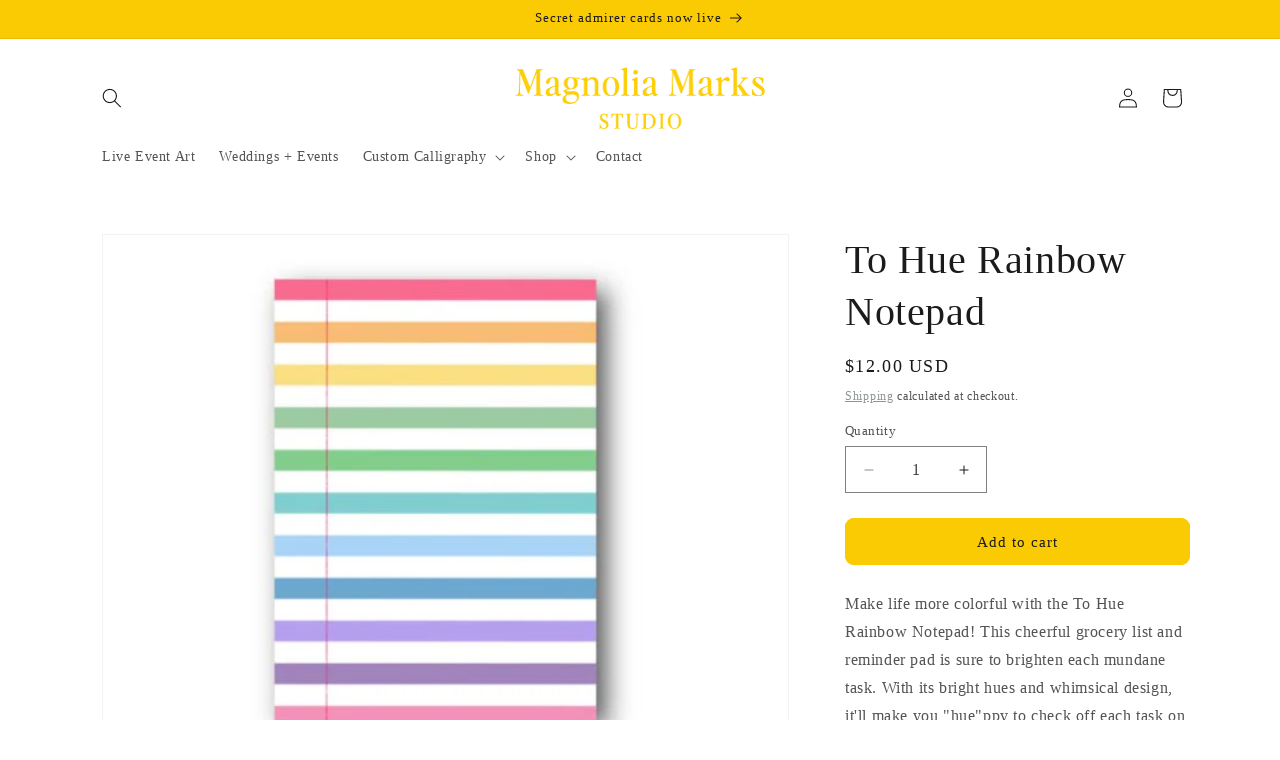

--- FILE ---
content_type: text/html; charset=utf-8
request_url: https://magnoliamarksstudio.com/products/bright-happy-notepad-rainbow-stationery-maximalist-gift-colorful-present-for-her-gift-idea-for-mom-personal-stationery-fun-office-gift
body_size: 29356
content:
<!doctype html>
<html class="js" lang="en">
  <head>
    <meta charset="utf-8">
    <meta http-equiv="X-UA-Compatible" content="IE=edge">
    <meta name="viewport" content="width=device-width,initial-scale=1">
    <meta name="theme-color" content="">
    <link rel="canonical" href="https://magnoliamarksstudio.com/products/bright-happy-notepad-rainbow-stationery-maximalist-gift-colorful-present-for-her-gift-idea-for-mom-personal-stationery-fun-office-gift"><link rel="icon" type="image/png" href="//magnoliamarksstudio.com/cdn/shop/files/Asset_2_6dc21532-7de8-49f8-a6b3-ad34d6903bc1.png?crop=center&height=32&v=1692549439&width=32"><title>
      To Hue Rainbow Notepad
 &ndash; Magnolia Marks Studio</title>

    
      <meta name="description" content="Make life more colorful with the To Hue Rainbow Notepad! This cheerful grocery list and reminder pad is sure to brighten each mundane task. With its bright hues and whimsical design, it&#39;ll make you &quot;hue&quot;ppy to check off each task on your list! Perfect for grocery lists, camping pack lists, memos, and more. DETAILS: Not">
    

    

<meta property="og:site_name" content="Magnolia Marks Studio">
<meta property="og:url" content="https://magnoliamarksstudio.com/products/bright-happy-notepad-rainbow-stationery-maximalist-gift-colorful-present-for-her-gift-idea-for-mom-personal-stationery-fun-office-gift">
<meta property="og:title" content="To Hue Rainbow Notepad">
<meta property="og:type" content="product">
<meta property="og:description" content="Make life more colorful with the To Hue Rainbow Notepad! This cheerful grocery list and reminder pad is sure to brighten each mundane task. With its bright hues and whimsical design, it&#39;ll make you &quot;hue&quot;ppy to check off each task on your list! Perfect for grocery lists, camping pack lists, memos, and more. DETAILS: Not"><meta property="og:image" content="http://magnoliamarksstudio.com/cdn/shop/products/il_fullxfull.4648441274_q5d0.jpg?v=1676941742">
  <meta property="og:image:secure_url" content="https://magnoliamarksstudio.com/cdn/shop/products/il_fullxfull.4648441274_q5d0.jpg?v=1676941742">
  <meta property="og:image:width" content="570">
  <meta property="og:image:height" content="456"><meta property="og:price:amount" content="12.00">
  <meta property="og:price:currency" content="USD"><meta name="twitter:card" content="summary_large_image">
<meta name="twitter:title" content="To Hue Rainbow Notepad">
<meta name="twitter:description" content="Make life more colorful with the To Hue Rainbow Notepad! This cheerful grocery list and reminder pad is sure to brighten each mundane task. With its bright hues and whimsical design, it&#39;ll make you &quot;hue&quot;ppy to check off each task on your list! Perfect for grocery lists, camping pack lists, memos, and more. DETAILS: Not">


    <script src="//magnoliamarksstudio.com/cdn/shop/t/35/assets/constants.js?v=132983761750457495441769045554" defer="defer"></script>
    <script src="//magnoliamarksstudio.com/cdn/shop/t/35/assets/pubsub.js?v=25310214064522200911769045554" defer="defer"></script>
    <script src="//magnoliamarksstudio.com/cdn/shop/t/35/assets/global.js?v=7301445359237545521769045554" defer="defer"></script>
    <script src="//magnoliamarksstudio.com/cdn/shop/t/35/assets/details-disclosure.js?v=13653116266235556501769045554" defer="defer"></script>
    <script src="//magnoliamarksstudio.com/cdn/shop/t/35/assets/details-modal.js?v=25581673532751508451769045554" defer="defer"></script>
    <script src="//magnoliamarksstudio.com/cdn/shop/t/35/assets/search-form.js?v=133129549252120666541769045554" defer="defer"></script><script src="//magnoliamarksstudio.com/cdn/shop/t/35/assets/animations.js?v=88693664871331136111769045554" defer="defer"></script><script>window.performance && window.performance.mark && window.performance.mark('shopify.content_for_header.start');</script><meta name="google-site-verification" content="69l6mwY_NsyH1VEkh3wbIPEl7Q8eFlW1yK8kQy_w0Oc">
<meta name="google-site-verification" content="1WOCJ9wT7b_ONnxvaum56WZgA9JFGWDJXr7iB915XFw">
<meta name="facebook-domain-verification" content="odgms53801285tbp0x1wjcakr02hpq">
<meta id="shopify-digital-wallet" name="shopify-digital-wallet" content="/50848694448/digital_wallets/dialog">
<meta name="shopify-checkout-api-token" content="fa1474c17612f727102abd99e75e3fc2">
<meta id="in-context-paypal-metadata" data-shop-id="50848694448" data-venmo-supported="false" data-environment="production" data-locale="en_US" data-paypal-v4="true" data-currency="USD">
<link rel="alternate" type="application/json+oembed" href="https://magnoliamarksstudio.com/products/bright-happy-notepad-rainbow-stationery-maximalist-gift-colorful-present-for-her-gift-idea-for-mom-personal-stationery-fun-office-gift.oembed">
<script async="async" src="/checkouts/internal/preloads.js?locale=en-US"></script>
<link rel="preconnect" href="https://shop.app" crossorigin="anonymous">
<script async="async" src="https://shop.app/checkouts/internal/preloads.js?locale=en-US&shop_id=50848694448" crossorigin="anonymous"></script>
<script id="apple-pay-shop-capabilities" type="application/json">{"shopId":50848694448,"countryCode":"US","currencyCode":"USD","merchantCapabilities":["supports3DS"],"merchantId":"gid:\/\/shopify\/Shop\/50848694448","merchantName":"Magnolia Marks Studio","requiredBillingContactFields":["postalAddress","email"],"requiredShippingContactFields":["postalAddress","email"],"shippingType":"shipping","supportedNetworks":["visa","masterCard","discover","elo","jcb"],"total":{"type":"pending","label":"Magnolia Marks Studio","amount":"1.00"},"shopifyPaymentsEnabled":true,"supportsSubscriptions":true}</script>
<script id="shopify-features" type="application/json">{"accessToken":"fa1474c17612f727102abd99e75e3fc2","betas":["rich-media-storefront-analytics"],"domain":"magnoliamarksstudio.com","predictiveSearch":true,"shopId":50848694448,"locale":"en"}</script>
<script>var Shopify = Shopify || {};
Shopify.shop = "ebullient-marks.myshopify.com";
Shopify.locale = "en";
Shopify.currency = {"active":"USD","rate":"1.0"};
Shopify.country = "US";
Shopify.theme = {"name":"Updated copy of Magnolia Marks Studio (10 Dec 2...","id":145069113520,"schema_name":"Dawn","schema_version":"15.4.1","theme_store_id":887,"role":"main"};
Shopify.theme.handle = "null";
Shopify.theme.style = {"id":null,"handle":null};
Shopify.cdnHost = "magnoliamarksstudio.com/cdn";
Shopify.routes = Shopify.routes || {};
Shopify.routes.root = "/";</script>
<script type="module">!function(o){(o.Shopify=o.Shopify||{}).modules=!0}(window);</script>
<script>!function(o){function n(){var o=[];function n(){o.push(Array.prototype.slice.apply(arguments))}return n.q=o,n}var t=o.Shopify=o.Shopify||{};t.loadFeatures=n(),t.autoloadFeatures=n()}(window);</script>
<script>
  window.ShopifyPay = window.ShopifyPay || {};
  window.ShopifyPay.apiHost = "shop.app\/pay";
  window.ShopifyPay.redirectState = null;
</script>
<script id="shop-js-analytics" type="application/json">{"pageType":"product"}</script>
<script defer="defer" async type="module" src="//magnoliamarksstudio.com/cdn/shopifycloud/shop-js/modules/v2/client.init-shop-cart-sync_BT-GjEfc.en.esm.js"></script>
<script defer="defer" async type="module" src="//magnoliamarksstudio.com/cdn/shopifycloud/shop-js/modules/v2/chunk.common_D58fp_Oc.esm.js"></script>
<script defer="defer" async type="module" src="//magnoliamarksstudio.com/cdn/shopifycloud/shop-js/modules/v2/chunk.modal_xMitdFEc.esm.js"></script>
<script type="module">
  await import("//magnoliamarksstudio.com/cdn/shopifycloud/shop-js/modules/v2/client.init-shop-cart-sync_BT-GjEfc.en.esm.js");
await import("//magnoliamarksstudio.com/cdn/shopifycloud/shop-js/modules/v2/chunk.common_D58fp_Oc.esm.js");
await import("//magnoliamarksstudio.com/cdn/shopifycloud/shop-js/modules/v2/chunk.modal_xMitdFEc.esm.js");

  window.Shopify.SignInWithShop?.initShopCartSync?.({"fedCMEnabled":true,"windoidEnabled":true});

</script>
<script defer="defer" async type="module" src="//magnoliamarksstudio.com/cdn/shopifycloud/shop-js/modules/v2/client.payment-terms_Ci9AEqFq.en.esm.js"></script>
<script defer="defer" async type="module" src="//magnoliamarksstudio.com/cdn/shopifycloud/shop-js/modules/v2/chunk.common_D58fp_Oc.esm.js"></script>
<script defer="defer" async type="module" src="//magnoliamarksstudio.com/cdn/shopifycloud/shop-js/modules/v2/chunk.modal_xMitdFEc.esm.js"></script>
<script type="module">
  await import("//magnoliamarksstudio.com/cdn/shopifycloud/shop-js/modules/v2/client.payment-terms_Ci9AEqFq.en.esm.js");
await import("//magnoliamarksstudio.com/cdn/shopifycloud/shop-js/modules/v2/chunk.common_D58fp_Oc.esm.js");
await import("//magnoliamarksstudio.com/cdn/shopifycloud/shop-js/modules/v2/chunk.modal_xMitdFEc.esm.js");

  
</script>
<script>
  window.Shopify = window.Shopify || {};
  if (!window.Shopify.featureAssets) window.Shopify.featureAssets = {};
  window.Shopify.featureAssets['shop-js'] = {"shop-cart-sync":["modules/v2/client.shop-cart-sync_DZOKe7Ll.en.esm.js","modules/v2/chunk.common_D58fp_Oc.esm.js","modules/v2/chunk.modal_xMitdFEc.esm.js"],"init-fed-cm":["modules/v2/client.init-fed-cm_B6oLuCjv.en.esm.js","modules/v2/chunk.common_D58fp_Oc.esm.js","modules/v2/chunk.modal_xMitdFEc.esm.js"],"shop-cash-offers":["modules/v2/client.shop-cash-offers_D2sdYoxE.en.esm.js","modules/v2/chunk.common_D58fp_Oc.esm.js","modules/v2/chunk.modal_xMitdFEc.esm.js"],"shop-login-button":["modules/v2/client.shop-login-button_QeVjl5Y3.en.esm.js","modules/v2/chunk.common_D58fp_Oc.esm.js","modules/v2/chunk.modal_xMitdFEc.esm.js"],"pay-button":["modules/v2/client.pay-button_DXTOsIq6.en.esm.js","modules/v2/chunk.common_D58fp_Oc.esm.js","modules/v2/chunk.modal_xMitdFEc.esm.js"],"shop-button":["modules/v2/client.shop-button_DQZHx9pm.en.esm.js","modules/v2/chunk.common_D58fp_Oc.esm.js","modules/v2/chunk.modal_xMitdFEc.esm.js"],"avatar":["modules/v2/client.avatar_BTnouDA3.en.esm.js"],"init-windoid":["modules/v2/client.init-windoid_CR1B-cfM.en.esm.js","modules/v2/chunk.common_D58fp_Oc.esm.js","modules/v2/chunk.modal_xMitdFEc.esm.js"],"init-shop-for-new-customer-accounts":["modules/v2/client.init-shop-for-new-customer-accounts_C_vY_xzh.en.esm.js","modules/v2/client.shop-login-button_QeVjl5Y3.en.esm.js","modules/v2/chunk.common_D58fp_Oc.esm.js","modules/v2/chunk.modal_xMitdFEc.esm.js"],"init-shop-email-lookup-coordinator":["modules/v2/client.init-shop-email-lookup-coordinator_BI7n9ZSv.en.esm.js","modules/v2/chunk.common_D58fp_Oc.esm.js","modules/v2/chunk.modal_xMitdFEc.esm.js"],"init-shop-cart-sync":["modules/v2/client.init-shop-cart-sync_BT-GjEfc.en.esm.js","modules/v2/chunk.common_D58fp_Oc.esm.js","modules/v2/chunk.modal_xMitdFEc.esm.js"],"shop-toast-manager":["modules/v2/client.shop-toast-manager_DiYdP3xc.en.esm.js","modules/v2/chunk.common_D58fp_Oc.esm.js","modules/v2/chunk.modal_xMitdFEc.esm.js"],"init-customer-accounts":["modules/v2/client.init-customer-accounts_D9ZNqS-Q.en.esm.js","modules/v2/client.shop-login-button_QeVjl5Y3.en.esm.js","modules/v2/chunk.common_D58fp_Oc.esm.js","modules/v2/chunk.modal_xMitdFEc.esm.js"],"init-customer-accounts-sign-up":["modules/v2/client.init-customer-accounts-sign-up_iGw4briv.en.esm.js","modules/v2/client.shop-login-button_QeVjl5Y3.en.esm.js","modules/v2/chunk.common_D58fp_Oc.esm.js","modules/v2/chunk.modal_xMitdFEc.esm.js"],"shop-follow-button":["modules/v2/client.shop-follow-button_CqMgW2wH.en.esm.js","modules/v2/chunk.common_D58fp_Oc.esm.js","modules/v2/chunk.modal_xMitdFEc.esm.js"],"checkout-modal":["modules/v2/client.checkout-modal_xHeaAweL.en.esm.js","modules/v2/chunk.common_D58fp_Oc.esm.js","modules/v2/chunk.modal_xMitdFEc.esm.js"],"shop-login":["modules/v2/client.shop-login_D91U-Q7h.en.esm.js","modules/v2/chunk.common_D58fp_Oc.esm.js","modules/v2/chunk.modal_xMitdFEc.esm.js"],"lead-capture":["modules/v2/client.lead-capture_BJmE1dJe.en.esm.js","modules/v2/chunk.common_D58fp_Oc.esm.js","modules/v2/chunk.modal_xMitdFEc.esm.js"],"payment-terms":["modules/v2/client.payment-terms_Ci9AEqFq.en.esm.js","modules/v2/chunk.common_D58fp_Oc.esm.js","modules/v2/chunk.modal_xMitdFEc.esm.js"]};
</script>
<script>(function() {
  var isLoaded = false;
  function asyncLoad() {
    if (isLoaded) return;
    isLoaded = true;
    var urls = ["https:\/\/cdn.nfcube.com\/instafeed-b658df191d08b0c4d10e30e917d03132.js?shop=ebullient-marks.myshopify.com","https:\/\/static.klaviyo.com\/onsite\/js\/klaviyo.js?company_id=Wrzbec\u0026shop=ebullient-marks.myshopify.com"];
    for (var i = 0; i < urls.length; i++) {
      var s = document.createElement('script');
      s.type = 'text/javascript';
      s.async = true;
      s.src = urls[i];
      var x = document.getElementsByTagName('script')[0];
      x.parentNode.insertBefore(s, x);
    }
  };
  if(window.attachEvent) {
    window.attachEvent('onload', asyncLoad);
  } else {
    window.addEventListener('load', asyncLoad, false);
  }
})();</script>
<script id="__st">var __st={"a":50848694448,"offset":-28800,"reqid":"e7bec0a8-1992-44e3-8065-def5a4561535-1769505198","pageurl":"magnoliamarksstudio.com\/products\/bright-happy-notepad-rainbow-stationery-maximalist-gift-colorful-present-for-her-gift-idea-for-mom-personal-stationery-fun-office-gift","u":"ba5edf58a26e","p":"product","rtyp":"product","rid":7296243368112};</script>
<script>window.ShopifyPaypalV4VisibilityTracking = true;</script>
<script id="captcha-bootstrap">!function(){'use strict';const t='contact',e='account',n='new_comment',o=[[t,t],['blogs',n],['comments',n],[t,'customer']],c=[[e,'customer_login'],[e,'guest_login'],[e,'recover_customer_password'],[e,'create_customer']],r=t=>t.map((([t,e])=>`form[action*='/${t}']:not([data-nocaptcha='true']) input[name='form_type'][value='${e}']`)).join(','),a=t=>()=>t?[...document.querySelectorAll(t)].map((t=>t.form)):[];function s(){const t=[...o],e=r(t);return a(e)}const i='password',u='form_key',d=['recaptcha-v3-token','g-recaptcha-response','h-captcha-response',i],f=()=>{try{return window.sessionStorage}catch{return}},m='__shopify_v',_=t=>t.elements[u];function p(t,e,n=!1){try{const o=window.sessionStorage,c=JSON.parse(o.getItem(e)),{data:r}=function(t){const{data:e,action:n}=t;return t[m]||n?{data:e,action:n}:{data:t,action:n}}(c);for(const[e,n]of Object.entries(r))t.elements[e]&&(t.elements[e].value=n);n&&o.removeItem(e)}catch(o){console.error('form repopulation failed',{error:o})}}const l='form_type',E='cptcha';function T(t){t.dataset[E]=!0}const w=window,h=w.document,L='Shopify',v='ce_forms',y='captcha';let A=!1;((t,e)=>{const n=(g='f06e6c50-85a8-45c8-87d0-21a2b65856fe',I='https://cdn.shopify.com/shopifycloud/storefront-forms-hcaptcha/ce_storefront_forms_captcha_hcaptcha.v1.5.2.iife.js',D={infoText:'Protected by hCaptcha',privacyText:'Privacy',termsText:'Terms'},(t,e,n)=>{const o=w[L][v],c=o.bindForm;if(c)return c(t,g,e,D).then(n);var r;o.q.push([[t,g,e,D],n]),r=I,A||(h.body.append(Object.assign(h.createElement('script'),{id:'captcha-provider',async:!0,src:r})),A=!0)});var g,I,D;w[L]=w[L]||{},w[L][v]=w[L][v]||{},w[L][v].q=[],w[L][y]=w[L][y]||{},w[L][y].protect=function(t,e){n(t,void 0,e),T(t)},Object.freeze(w[L][y]),function(t,e,n,w,h,L){const[v,y,A,g]=function(t,e,n){const i=e?o:[],u=t?c:[],d=[...i,...u],f=r(d),m=r(i),_=r(d.filter((([t,e])=>n.includes(e))));return[a(f),a(m),a(_),s()]}(w,h,L),I=t=>{const e=t.target;return e instanceof HTMLFormElement?e:e&&e.form},D=t=>v().includes(t);t.addEventListener('submit',(t=>{const e=I(t);if(!e)return;const n=D(e)&&!e.dataset.hcaptchaBound&&!e.dataset.recaptchaBound,o=_(e),c=g().includes(e)&&(!o||!o.value);(n||c)&&t.preventDefault(),c&&!n&&(function(t){try{if(!f())return;!function(t){const e=f();if(!e)return;const n=_(t);if(!n)return;const o=n.value;o&&e.removeItem(o)}(t);const e=Array.from(Array(32),(()=>Math.random().toString(36)[2])).join('');!function(t,e){_(t)||t.append(Object.assign(document.createElement('input'),{type:'hidden',name:u})),t.elements[u].value=e}(t,e),function(t,e){const n=f();if(!n)return;const o=[...t.querySelectorAll(`input[type='${i}']`)].map((({name:t})=>t)),c=[...d,...o],r={};for(const[a,s]of new FormData(t).entries())c.includes(a)||(r[a]=s);n.setItem(e,JSON.stringify({[m]:1,action:t.action,data:r}))}(t,e)}catch(e){console.error('failed to persist form',e)}}(e),e.submit())}));const S=(t,e)=>{t&&!t.dataset[E]&&(n(t,e.some((e=>e===t))),T(t))};for(const o of['focusin','change'])t.addEventListener(o,(t=>{const e=I(t);D(e)&&S(e,y())}));const B=e.get('form_key'),M=e.get(l),P=B&&M;t.addEventListener('DOMContentLoaded',(()=>{const t=y();if(P)for(const e of t)e.elements[l].value===M&&p(e,B);[...new Set([...A(),...v().filter((t=>'true'===t.dataset.shopifyCaptcha))])].forEach((e=>S(e,t)))}))}(h,new URLSearchParams(w.location.search),n,t,e,['guest_login'])})(!0,!0)}();</script>
<script integrity="sha256-4kQ18oKyAcykRKYeNunJcIwy7WH5gtpwJnB7kiuLZ1E=" data-source-attribution="shopify.loadfeatures" defer="defer" src="//magnoliamarksstudio.com/cdn/shopifycloud/storefront/assets/storefront/load_feature-a0a9edcb.js" crossorigin="anonymous"></script>
<script crossorigin="anonymous" defer="defer" src="//magnoliamarksstudio.com/cdn/shopifycloud/storefront/assets/shopify_pay/storefront-65b4c6d7.js?v=20250812"></script>
<script data-source-attribution="shopify.dynamic_checkout.dynamic.init">var Shopify=Shopify||{};Shopify.PaymentButton=Shopify.PaymentButton||{isStorefrontPortableWallets:!0,init:function(){window.Shopify.PaymentButton.init=function(){};var t=document.createElement("script");t.src="https://magnoliamarksstudio.com/cdn/shopifycloud/portable-wallets/latest/portable-wallets.en.js",t.type="module",document.head.appendChild(t)}};
</script>
<script data-source-attribution="shopify.dynamic_checkout.buyer_consent">
  function portableWalletsHideBuyerConsent(e){var t=document.getElementById("shopify-buyer-consent"),n=document.getElementById("shopify-subscription-policy-button");t&&n&&(t.classList.add("hidden"),t.setAttribute("aria-hidden","true"),n.removeEventListener("click",e))}function portableWalletsShowBuyerConsent(e){var t=document.getElementById("shopify-buyer-consent"),n=document.getElementById("shopify-subscription-policy-button");t&&n&&(t.classList.remove("hidden"),t.removeAttribute("aria-hidden"),n.addEventListener("click",e))}window.Shopify?.PaymentButton&&(window.Shopify.PaymentButton.hideBuyerConsent=portableWalletsHideBuyerConsent,window.Shopify.PaymentButton.showBuyerConsent=portableWalletsShowBuyerConsent);
</script>
<script data-source-attribution="shopify.dynamic_checkout.cart.bootstrap">document.addEventListener("DOMContentLoaded",(function(){function t(){return document.querySelector("shopify-accelerated-checkout-cart, shopify-accelerated-checkout")}if(t())Shopify.PaymentButton.init();else{new MutationObserver((function(e,n){t()&&(Shopify.PaymentButton.init(),n.disconnect())})).observe(document.body,{childList:!0,subtree:!0})}}));
</script>
<link id="shopify-accelerated-checkout-styles" rel="stylesheet" media="screen" href="https://magnoliamarksstudio.com/cdn/shopifycloud/portable-wallets/latest/accelerated-checkout-backwards-compat.css" crossorigin="anonymous">
<style id="shopify-accelerated-checkout-cart">
        #shopify-buyer-consent {
  margin-top: 1em;
  display: inline-block;
  width: 100%;
}

#shopify-buyer-consent.hidden {
  display: none;
}

#shopify-subscription-policy-button {
  background: none;
  border: none;
  padding: 0;
  text-decoration: underline;
  font-size: inherit;
  cursor: pointer;
}

#shopify-subscription-policy-button::before {
  box-shadow: none;
}

      </style>
<script id="sections-script" data-sections="header" defer="defer" src="//magnoliamarksstudio.com/cdn/shop/t/35/compiled_assets/scripts.js?v=1570"></script>
<script>window.performance && window.performance.mark && window.performance.mark('shopify.content_for_header.end');</script>


    <style data-shopify>
      
      
      
      
      

      
        :root,
        .color-background-1 {
          --color-background: 255,255,255;
        
          --gradient-background: #ffffff;
        

        

        --color-foreground: 28,26,26;
        --color-background-contrast: 191,191,191;
        --color-shadow: 28,26,26;
        --color-button: 250,202,3;
        --color-button-text: 28,26,26;
        --color-secondary-button: 255,255,255;
        --color-secondary-button-text: 123,131,130;
        --color-link: 123,131,130;
        --color-badge-foreground: 28,26,26;
        --color-badge-background: 255,255,255;
        --color-badge-border: 28,26,26;
        --payment-terms-background-color: rgb(255 255 255);
      }
      
        
        .color-background-2 {
          --color-background: 250,202,3;
        
          --gradient-background: #faca03;
        

        

        --color-foreground: 28,26,26;
        --color-background-contrast: 124,100,1;
        --color-shadow: 28,26,26;
        --color-button: 28,26,26;
        --color-button-text: 250,202,3;
        --color-secondary-button: 250,202,3;
        --color-secondary-button-text: 28,26,26;
        --color-link: 28,26,26;
        --color-badge-foreground: 28,26,26;
        --color-badge-background: 250,202,3;
        --color-badge-border: 28,26,26;
        --payment-terms-background-color: rgb(250 202 3);
      }
      
        
        .color-inverse {
          --color-background: 28,26,26;
        
          --gradient-background: #1c1a1a;
        

        

        --color-foreground: 255,255,255;
        --color-background-contrast: 41,38,38;
        --color-shadow: 28,26,26;
        --color-button: 255,255,255;
        --color-button-text: 28,26,26;
        --color-secondary-button: 28,26,26;
        --color-secondary-button-text: 255,255,255;
        --color-link: 255,255,255;
        --color-badge-foreground: 255,255,255;
        --color-badge-background: 28,26,26;
        --color-badge-border: 255,255,255;
        --payment-terms-background-color: rgb(28 26 26);
      }
      
        
        .color-accent-1 {
          --color-background: 250,202,3;
        
          --gradient-background: #faca03;
        

        

        --color-foreground: 28,26,26;
        --color-background-contrast: 124,100,1;
        --color-shadow: 28,26,26;
        --color-button: 28,26,26;
        --color-button-text: 250,202,3;
        --color-secondary-button: 250,202,3;
        --color-secondary-button-text: 28,26,26;
        --color-link: 28,26,26;
        --color-badge-foreground: 28,26,26;
        --color-badge-background: 250,202,3;
        --color-badge-border: 28,26,26;
        --payment-terms-background-color: rgb(250 202 3);
      }
      
        
        .color-accent-2 {
          --color-background: 175,217,255;
        
          --gradient-background: #afd9ff;
        

        

        --color-foreground: 28,26,26;
        --color-background-contrast: 48,156,255;
        --color-shadow: 28,26,26;
        --color-button: 28,26,26;
        --color-button-text: 175,217,255;
        --color-secondary-button: 175,217,255;
        --color-secondary-button-text: 28,26,26;
        --color-link: 28,26,26;
        --color-badge-foreground: 28,26,26;
        --color-badge-background: 175,217,255;
        --color-badge-border: 28,26,26;
        --payment-terms-background-color: rgb(175 217 255);
      }
      
        
        .color-scheme-d0d941cc-7be7-4719-85fb-00fc4bcee8ad {
          --color-background: 255,255,255;
        
          --gradient-background: #ffffff;
        

        

        --color-foreground: 28,26,26;
        --color-background-contrast: 191,191,191;
        --color-shadow: 28,26,26;
        --color-button: 250,202,3;
        --color-button-text: 28,26,26;
        --color-secondary-button: 255,255,255;
        --color-secondary-button-text: 123,131,130;
        --color-link: 123,131,130;
        --color-badge-foreground: 28,26,26;
        --color-badge-background: 255,255,255;
        --color-badge-border: 28,26,26;
        --payment-terms-background-color: rgb(255 255 255);
      }
      

      body, .color-background-1, .color-background-2, .color-inverse, .color-accent-1, .color-accent-2, .color-scheme-d0d941cc-7be7-4719-85fb-00fc4bcee8ad {
        color: rgba(var(--color-foreground), 0.75);
        background-color: rgb(var(--color-background));
      }

      :root {
        --font-body-family: "New York", Iowan Old Style, Apple Garamond, Baskerville, Times New Roman, Droid Serif, Times, Source Serif Pro, serif, Apple Color Emoji, Segoe UI Emoji, Segoe UI Symbol;
        --font-body-style: normal;
        --font-body-weight: 400;
        --font-body-weight-bold: 700;

        --font-heading-family: "New York", Iowan Old Style, Apple Garamond, Baskerville, Times New Roman, Droid Serif, Times, Source Serif Pro, serif, Apple Color Emoji, Segoe UI Emoji, Segoe UI Symbol;
        --font-heading-style: normal;
        --font-heading-weight: 400;

        --font-body-scale: 1.0;
        --font-heading-scale: 1.0;

        --media-padding: px;
        --media-border-opacity: 0.05;
        --media-border-width: 1px;
        --media-radius: 0px;
        --media-shadow-opacity: 0.0;
        --media-shadow-horizontal-offset: 0px;
        --media-shadow-vertical-offset: 0px;
        --media-shadow-blur-radius: 0px;
        --media-shadow-visible: 0;

        --page-width: 120rem;
        --page-width-margin: 0rem;

        --product-card-image-padding: 0.0rem;
        --product-card-corner-radius: 0.0rem;
        --product-card-text-alignment: left;
        --product-card-border-width: 0.0rem;
        --product-card-border-opacity: 0.0;
        --product-card-shadow-opacity: 0.1;
        --product-card-shadow-visible: 1;
        --product-card-shadow-horizontal-offset: 0.0rem;
        --product-card-shadow-vertical-offset: 0.0rem;
        --product-card-shadow-blur-radius: 0.0rem;

        --collection-card-image-padding: 0.0rem;
        --collection-card-corner-radius: 0.0rem;
        --collection-card-text-alignment: left;
        --collection-card-border-width: 0.0rem;
        --collection-card-border-opacity: 0.0;
        --collection-card-shadow-opacity: 0.1;
        --collection-card-shadow-visible: 1;
        --collection-card-shadow-horizontal-offset: 0.0rem;
        --collection-card-shadow-vertical-offset: 0.0rem;
        --collection-card-shadow-blur-radius: 0.0rem;

        --blog-card-image-padding: 0.0rem;
        --blog-card-corner-radius: 0.0rem;
        --blog-card-text-alignment: left;
        --blog-card-border-width: 0.0rem;
        --blog-card-border-opacity: 0.0;
        --blog-card-shadow-opacity: 0.1;
        --blog-card-shadow-visible: 1;
        --blog-card-shadow-horizontal-offset: 0.0rem;
        --blog-card-shadow-vertical-offset: 0.0rem;
        --blog-card-shadow-blur-radius: 0.0rem;

        --badge-corner-radius: 4.0rem;

        --popup-border-width: 1px;
        --popup-border-opacity: 0.1;
        --popup-corner-radius: 0px;
        --popup-shadow-opacity: 0.0;
        --popup-shadow-horizontal-offset: 0px;
        --popup-shadow-vertical-offset: 0px;
        --popup-shadow-blur-radius: 0px;

        --drawer-border-width: 1px;
        --drawer-border-opacity: 0.1;
        --drawer-shadow-opacity: 0.0;
        --drawer-shadow-horizontal-offset: 0px;
        --drawer-shadow-vertical-offset: 0px;
        --drawer-shadow-blur-radius: 0px;

        --spacing-sections-desktop: 0px;
        --spacing-sections-mobile: 0px;

        --grid-desktop-vertical-spacing: 8px;
        --grid-desktop-horizontal-spacing: 8px;
        --grid-mobile-vertical-spacing: 4px;
        --grid-mobile-horizontal-spacing: 4px;

        --text-boxes-border-opacity: 0.0;
        --text-boxes-border-width: 0px;
        --text-boxes-radius: 0px;
        --text-boxes-shadow-opacity: 0.0;
        --text-boxes-shadow-visible: 0;
        --text-boxes-shadow-horizontal-offset: 0px;
        --text-boxes-shadow-vertical-offset: 0px;
        --text-boxes-shadow-blur-radius: 0px;

        --buttons-radius: 8px;
        --buttons-radius-outset: 9px;
        --buttons-border-width: 1px;
        --buttons-border-opacity: 1.0;
        --buttons-shadow-opacity: 0.0;
        --buttons-shadow-visible: 0;
        --buttons-shadow-horizontal-offset: 0px;
        --buttons-shadow-vertical-offset: 0px;
        --buttons-shadow-blur-radius: 0px;
        --buttons-border-offset: 0.3px;

        --inputs-radius: 0px;
        --inputs-border-width: 1px;
        --inputs-border-opacity: 0.55;
        --inputs-shadow-opacity: 0.0;
        --inputs-shadow-horizontal-offset: 0px;
        --inputs-margin-offset: 0px;
        --inputs-shadow-vertical-offset: 0px;
        --inputs-shadow-blur-radius: 0px;
        --inputs-radius-outset: 0px;

        --variant-pills-radius: 40px;
        --variant-pills-border-width: 1px;
        --variant-pills-border-opacity: 0.55;
        --variant-pills-shadow-opacity: 0.0;
        --variant-pills-shadow-horizontal-offset: 0px;
        --variant-pills-shadow-vertical-offset: 0px;
        --variant-pills-shadow-blur-radius: 0px;
      }

      *,
      *::before,
      *::after {
        box-sizing: inherit;
      }

      html {
        box-sizing: border-box;
        font-size: calc(var(--font-body-scale) * 62.5%);
        height: 100%;
      }

      body {
        display: grid;
        grid-template-rows: auto auto 1fr auto;
        grid-template-columns: 100%;
        min-height: 100%;
        margin: 0;
        font-size: 1.5rem;
        letter-spacing: 0.06rem;
        line-height: calc(1 + 0.8 / var(--font-body-scale));
        font-family: var(--font-body-family);
        font-style: var(--font-body-style);
        font-weight: var(--font-body-weight);
      }

      @media screen and (min-width: 750px) {
        body {
          font-size: 1.6rem;
        }
      }
    </style>

    <link href="//magnoliamarksstudio.com/cdn/shop/t/35/assets/base.css?v=159841507637079171801769045554" rel="stylesheet" type="text/css" media="all" />
    <link rel="stylesheet" href="//magnoliamarksstudio.com/cdn/shop/t/35/assets/component-cart-items.css?v=13033300910818915211769045554" media="print" onload="this.media='all'"><link
        rel="stylesheet"
        href="//magnoliamarksstudio.com/cdn/shop/t/35/assets/component-predictive-search.css?v=118923337488134913561769045554"
        media="print"
        onload="this.media='all'"
      ><script>
      if (Shopify.designMode) {
        document.documentElement.classList.add('shopify-design-mode');
      }
    </script>
  <!-- BEGIN app block: shopify://apps/globo-mega-menu/blocks/app-embed/7a00835e-fe40-45a5-a615-2eb4ab697b58 -->
<link href="//cdn.shopify.com/extensions/019bfe47-40c4-7231-bfdc-5a3dd23484eb/menufrontend-307/assets/main-navigation-styles.min.css" rel="stylesheet" type="text/css" media="all" />
<link href="//cdn.shopify.com/extensions/019bfe47-40c4-7231-bfdc-5a3dd23484eb/menufrontend-307/assets/theme-styles.min.css" rel="stylesheet" type="text/css" media="all" />
<script type="text/javascript" hs-ignore data-cookieconsent="ignore" data-ccm-injected>
document.getElementsByTagName('html')[0].classList.add('globo-menu-loading');
window.GloboMenuConfig = window.GloboMenuConfig || {}
window.GloboMenuConfig.curLocale = "en";
window.GloboMenuConfig.shop = "ebullient-marks.myshopify.com";
window.GloboMenuConfig.GloboMenuLocale = "en";
window.GloboMenuConfig.locale = "en";
window.menuRootUrl = "";
window.GloboMenuCustomer = false;
window.GloboMenuAssetsUrl = 'https://cdn.shopify.com/extensions/019bfe47-40c4-7231-bfdc-5a3dd23484eb/menufrontend-307/assets/';
window.GloboMenuFilesUrl = '//magnoliamarksstudio.com/cdn/shop/files/';
window.GloboMenuLinklists = {"main-menu": [{'url' :"\/", 'title': "Home"},{'url' :"\/collections\/birthday", 'title': "Cards"},{'url' :"\/collections\/notepads", 'title': "Notepads"},{'url' :"\/collections\/other-fun", 'title': "Prints"}],"footer": [{'url' :"\/search", 'title': "Search"},{'url' :"\/policies\/terms-of-service", 'title': "Terms of Service"},{'url' :"\/policies\/privacy-policy", 'title': "Privacy Policy"},{'url' :"\/policies\/shipping-policy", 'title': "Shipping Policy"},{'url' :"\/policies\/refund-policy", 'title': "Returns and Refund Policy"},{'url' :"\/pages\/ccpa-opt-out", 'title': "Do not sell my personal information"}],"mega-menu": [{'url' :"\/pages\/live-event-artist", 'title': "Live Event Art"},{'url' :"\/pages\/wedding-calligraphy", 'title': "Weddings + Events"},{'url' :"\/pages\/custom-calligraphy-services", 'title': "Custom Calligraphy"},{'url' :"\/collections\/all", 'title': "Shop"},{'url' :"\/pages\/contact", 'title': "Contact"}],"nearby-locations": [{'url' :"\/pages\/bellevue-calligrapher", 'title': "Bellevue"},{'url' :"\/pages\/everett", 'title': "Everett"},{'url' :"\/pages\/issaquah", 'title': "Issaquah"},{'url' :"\/pages\/portland", 'title': "Portland"},{'url' :"\/pages\/tacoma", 'title': "Tacoma"},{'url' :"\/pages\/sammamish", 'title': "Sammamish"},{'url' :"\/pages\/seattle", 'title': "Seattle"}],"footer-menu-2": [{'url' :"\/pages\/about", 'title': "Meet Chelsea"},{'url' :"\/blogs\/calligraphy-blog", 'title': "Journal"},{'url' :"\/pages\/wholesale-details", 'title': "Wholesale"}],"customer-account-main-menu": [{'url' :"\/", 'title': "Shop"},{'url' :"https:\/\/account.magnoliamarksstudio.com\/orders?locale=en\u0026region_country=US", 'title': "Orders"}],"main-menu-redesign": [{'url' :"\/pages\/live-event-artist", 'title': "Live Event Art"},{'url' :"\/pages\/wedding-calligraphy", 'title': "Weddings"},{'url' :"\/pages\/calligraphy-styles", 'title': "Tailored Originals"},{'url' :"\/pages\/keepsake-calligraphy", 'title': "Keepsakes"},{'url' :"\/", 'title': "Shop"},{'url' :"\/pages\/contact", 'title': "Contact"}],"footer-menu-redesign": [{'url' :"\/", 'title': "Goods \u0026 Services"},{'url' :"\/", 'title': "Information"}]}
window.GloboMenuConfig.is_app_embedded = true;
window.showAdsInConsole = true;
</script>

<script>
if(window.AVADA_SPEED_WHITELIST){const gmm_w = new RegExp("globo-mega-menu", 'i');if(Array.isArray(window.AVADA_SPEED_WHITELIST)){window.AVADA_SPEED_WHITELIST.push(gmm_w);}else{window.AVADA_SPEED_WHITELIST = [gmm_w];}}</script>
<!-- END app block --><script src="https://cdn.shopify.com/extensions/019bfe47-40c4-7231-bfdc-5a3dd23484eb/menufrontend-307/assets/globo.menu.index.js" type="text/javascript" defer="defer"></script>
<link href="https://monorail-edge.shopifysvc.com" rel="dns-prefetch">
<script>(function(){if ("sendBeacon" in navigator && "performance" in window) {try {var session_token_from_headers = performance.getEntriesByType('navigation')[0].serverTiming.find(x => x.name == '_s').description;} catch {var session_token_from_headers = undefined;}var session_cookie_matches = document.cookie.match(/_shopify_s=([^;]*)/);var session_token_from_cookie = session_cookie_matches && session_cookie_matches.length === 2 ? session_cookie_matches[1] : "";var session_token = session_token_from_headers || session_token_from_cookie || "";function handle_abandonment_event(e) {var entries = performance.getEntries().filter(function(entry) {return /monorail-edge.shopifysvc.com/.test(entry.name);});if (!window.abandonment_tracked && entries.length === 0) {window.abandonment_tracked = true;var currentMs = Date.now();var navigation_start = performance.timing.navigationStart;var payload = {shop_id: 50848694448,url: window.location.href,navigation_start,duration: currentMs - navigation_start,session_token,page_type: "product"};window.navigator.sendBeacon("https://monorail-edge.shopifysvc.com/v1/produce", JSON.stringify({schema_id: "online_store_buyer_site_abandonment/1.1",payload: payload,metadata: {event_created_at_ms: currentMs,event_sent_at_ms: currentMs}}));}}window.addEventListener('pagehide', handle_abandonment_event);}}());</script>
<script id="web-pixels-manager-setup">(function e(e,d,r,n,o){if(void 0===o&&(o={}),!Boolean(null===(a=null===(i=window.Shopify)||void 0===i?void 0:i.analytics)||void 0===a?void 0:a.replayQueue)){var i,a;window.Shopify=window.Shopify||{};var t=window.Shopify;t.analytics=t.analytics||{};var s=t.analytics;s.replayQueue=[],s.publish=function(e,d,r){return s.replayQueue.push([e,d,r]),!0};try{self.performance.mark("wpm:start")}catch(e){}var l=function(){var e={modern:/Edge?\/(1{2}[4-9]|1[2-9]\d|[2-9]\d{2}|\d{4,})\.\d+(\.\d+|)|Firefox\/(1{2}[4-9]|1[2-9]\d|[2-9]\d{2}|\d{4,})\.\d+(\.\d+|)|Chrom(ium|e)\/(9{2}|\d{3,})\.\d+(\.\d+|)|(Maci|X1{2}).+ Version\/(15\.\d+|(1[6-9]|[2-9]\d|\d{3,})\.\d+)([,.]\d+|)( \(\w+\)|)( Mobile\/\w+|) Safari\/|Chrome.+OPR\/(9{2}|\d{3,})\.\d+\.\d+|(CPU[ +]OS|iPhone[ +]OS|CPU[ +]iPhone|CPU IPhone OS|CPU iPad OS)[ +]+(15[._]\d+|(1[6-9]|[2-9]\d|\d{3,})[._]\d+)([._]\d+|)|Android:?[ /-](13[3-9]|1[4-9]\d|[2-9]\d{2}|\d{4,})(\.\d+|)(\.\d+|)|Android.+Firefox\/(13[5-9]|1[4-9]\d|[2-9]\d{2}|\d{4,})\.\d+(\.\d+|)|Android.+Chrom(ium|e)\/(13[3-9]|1[4-9]\d|[2-9]\d{2}|\d{4,})\.\d+(\.\d+|)|SamsungBrowser\/([2-9]\d|\d{3,})\.\d+/,legacy:/Edge?\/(1[6-9]|[2-9]\d|\d{3,})\.\d+(\.\d+|)|Firefox\/(5[4-9]|[6-9]\d|\d{3,})\.\d+(\.\d+|)|Chrom(ium|e)\/(5[1-9]|[6-9]\d|\d{3,})\.\d+(\.\d+|)([\d.]+$|.*Safari\/(?![\d.]+ Edge\/[\d.]+$))|(Maci|X1{2}).+ Version\/(10\.\d+|(1[1-9]|[2-9]\d|\d{3,})\.\d+)([,.]\d+|)( \(\w+\)|)( Mobile\/\w+|) Safari\/|Chrome.+OPR\/(3[89]|[4-9]\d|\d{3,})\.\d+\.\d+|(CPU[ +]OS|iPhone[ +]OS|CPU[ +]iPhone|CPU IPhone OS|CPU iPad OS)[ +]+(10[._]\d+|(1[1-9]|[2-9]\d|\d{3,})[._]\d+)([._]\d+|)|Android:?[ /-](13[3-9]|1[4-9]\d|[2-9]\d{2}|\d{4,})(\.\d+|)(\.\d+|)|Mobile Safari.+OPR\/([89]\d|\d{3,})\.\d+\.\d+|Android.+Firefox\/(13[5-9]|1[4-9]\d|[2-9]\d{2}|\d{4,})\.\d+(\.\d+|)|Android.+Chrom(ium|e)\/(13[3-9]|1[4-9]\d|[2-9]\d{2}|\d{4,})\.\d+(\.\d+|)|Android.+(UC? ?Browser|UCWEB|U3)[ /]?(15\.([5-9]|\d{2,})|(1[6-9]|[2-9]\d|\d{3,})\.\d+)\.\d+|SamsungBrowser\/(5\.\d+|([6-9]|\d{2,})\.\d+)|Android.+MQ{2}Browser\/(14(\.(9|\d{2,})|)|(1[5-9]|[2-9]\d|\d{3,})(\.\d+|))(\.\d+|)|K[Aa][Ii]OS\/(3\.\d+|([4-9]|\d{2,})\.\d+)(\.\d+|)/},d=e.modern,r=e.legacy,n=navigator.userAgent;return n.match(d)?"modern":n.match(r)?"legacy":"unknown"}(),u="modern"===l?"modern":"legacy",c=(null!=n?n:{modern:"",legacy:""})[u],f=function(e){return[e.baseUrl,"/wpm","/b",e.hashVersion,"modern"===e.buildTarget?"m":"l",".js"].join("")}({baseUrl:d,hashVersion:r,buildTarget:u}),m=function(e){var d=e.version,r=e.bundleTarget,n=e.surface,o=e.pageUrl,i=e.monorailEndpoint;return{emit:function(e){var a=e.status,t=e.errorMsg,s=(new Date).getTime(),l=JSON.stringify({metadata:{event_sent_at_ms:s},events:[{schema_id:"web_pixels_manager_load/3.1",payload:{version:d,bundle_target:r,page_url:o,status:a,surface:n,error_msg:t},metadata:{event_created_at_ms:s}}]});if(!i)return console&&console.warn&&console.warn("[Web Pixels Manager] No Monorail endpoint provided, skipping logging."),!1;try{return self.navigator.sendBeacon.bind(self.navigator)(i,l)}catch(e){}var u=new XMLHttpRequest;try{return u.open("POST",i,!0),u.setRequestHeader("Content-Type","text/plain"),u.send(l),!0}catch(e){return console&&console.warn&&console.warn("[Web Pixels Manager] Got an unhandled error while logging to Monorail."),!1}}}}({version:r,bundleTarget:l,surface:e.surface,pageUrl:self.location.href,monorailEndpoint:e.monorailEndpoint});try{o.browserTarget=l,function(e){var d=e.src,r=e.async,n=void 0===r||r,o=e.onload,i=e.onerror,a=e.sri,t=e.scriptDataAttributes,s=void 0===t?{}:t,l=document.createElement("script"),u=document.querySelector("head"),c=document.querySelector("body");if(l.async=n,l.src=d,a&&(l.integrity=a,l.crossOrigin="anonymous"),s)for(var f in s)if(Object.prototype.hasOwnProperty.call(s,f))try{l.dataset[f]=s[f]}catch(e){}if(o&&l.addEventListener("load",o),i&&l.addEventListener("error",i),u)u.appendChild(l);else{if(!c)throw new Error("Did not find a head or body element to append the script");c.appendChild(l)}}({src:f,async:!0,onload:function(){if(!function(){var e,d;return Boolean(null===(d=null===(e=window.Shopify)||void 0===e?void 0:e.analytics)||void 0===d?void 0:d.initialized)}()){var d=window.webPixelsManager.init(e)||void 0;if(d){var r=window.Shopify.analytics;r.replayQueue.forEach((function(e){var r=e[0],n=e[1],o=e[2];d.publishCustomEvent(r,n,o)})),r.replayQueue=[],r.publish=d.publishCustomEvent,r.visitor=d.visitor,r.initialized=!0}}},onerror:function(){return m.emit({status:"failed",errorMsg:"".concat(f," has failed to load")})},sri:function(e){var d=/^sha384-[A-Za-z0-9+/=]+$/;return"string"==typeof e&&d.test(e)}(c)?c:"",scriptDataAttributes:o}),m.emit({status:"loading"})}catch(e){m.emit({status:"failed",errorMsg:(null==e?void 0:e.message)||"Unknown error"})}}})({shopId: 50848694448,storefrontBaseUrl: "https://magnoliamarksstudio.com",extensionsBaseUrl: "https://extensions.shopifycdn.com/cdn/shopifycloud/web-pixels-manager",monorailEndpoint: "https://monorail-edge.shopifysvc.com/unstable/produce_batch",surface: "storefront-renderer",enabledBetaFlags: ["2dca8a86"],webPixelsConfigList: [{"id":"1239449776","configuration":"{\"accountID\":\"Wrzbec\",\"webPixelConfig\":\"eyJlbmFibGVBZGRlZFRvQ2FydEV2ZW50cyI6IHRydWV9\"}","eventPayloadVersion":"v1","runtimeContext":"STRICT","scriptVersion":"524f6c1ee37bacdca7657a665bdca589","type":"APP","apiClientId":123074,"privacyPurposes":["ANALYTICS","MARKETING"],"dataSharingAdjustments":{"protectedCustomerApprovalScopes":["read_customer_address","read_customer_email","read_customer_name","read_customer_personal_data","read_customer_phone"]}},{"id":"886440112","configuration":"{\"webPixelName\":\"Judge.me\"}","eventPayloadVersion":"v1","runtimeContext":"STRICT","scriptVersion":"34ad157958823915625854214640f0bf","type":"APP","apiClientId":683015,"privacyPurposes":["ANALYTICS"],"dataSharingAdjustments":{"protectedCustomerApprovalScopes":["read_customer_email","read_customer_name","read_customer_personal_data","read_customer_phone"]}},{"id":"469762224","configuration":"{\"config\":\"{\\\"pixel_id\\\":\\\"G-3XHJW8PLS3\\\",\\\"target_country\\\":\\\"US\\\",\\\"gtag_events\\\":[{\\\"type\\\":\\\"begin_checkout\\\",\\\"action_label\\\":\\\"G-3XHJW8PLS3\\\"},{\\\"type\\\":\\\"search\\\",\\\"action_label\\\":\\\"G-3XHJW8PLS3\\\"},{\\\"type\\\":\\\"view_item\\\",\\\"action_label\\\":[\\\"G-3XHJW8PLS3\\\",\\\"MC-SYYXJ6TK36\\\"]},{\\\"type\\\":\\\"purchase\\\",\\\"action_label\\\":[\\\"G-3XHJW8PLS3\\\",\\\"MC-SYYXJ6TK36\\\"]},{\\\"type\\\":\\\"page_view\\\",\\\"action_label\\\":[\\\"G-3XHJW8PLS3\\\",\\\"MC-SYYXJ6TK36\\\"]},{\\\"type\\\":\\\"add_payment_info\\\",\\\"action_label\\\":\\\"G-3XHJW8PLS3\\\"},{\\\"type\\\":\\\"add_to_cart\\\",\\\"action_label\\\":\\\"G-3XHJW8PLS3\\\"}],\\\"enable_monitoring_mode\\\":false}\"}","eventPayloadVersion":"v1","runtimeContext":"OPEN","scriptVersion":"b2a88bafab3e21179ed38636efcd8a93","type":"APP","apiClientId":1780363,"privacyPurposes":[],"dataSharingAdjustments":{"protectedCustomerApprovalScopes":["read_customer_address","read_customer_email","read_customer_name","read_customer_personal_data","read_customer_phone"]}},{"id":"63635632","configuration":"{\"tagID\":\"2612661011590\"}","eventPayloadVersion":"v1","runtimeContext":"STRICT","scriptVersion":"18031546ee651571ed29edbe71a3550b","type":"APP","apiClientId":3009811,"privacyPurposes":["ANALYTICS","MARKETING","SALE_OF_DATA"],"dataSharingAdjustments":{"protectedCustomerApprovalScopes":["read_customer_address","read_customer_email","read_customer_name","read_customer_personal_data","read_customer_phone"]}},{"id":"shopify-app-pixel","configuration":"{}","eventPayloadVersion":"v1","runtimeContext":"STRICT","scriptVersion":"0450","apiClientId":"shopify-pixel","type":"APP","privacyPurposes":["ANALYTICS","MARKETING"]},{"id":"shopify-custom-pixel","eventPayloadVersion":"v1","runtimeContext":"LAX","scriptVersion":"0450","apiClientId":"shopify-pixel","type":"CUSTOM","privacyPurposes":["ANALYTICS","MARKETING"]}],isMerchantRequest: false,initData: {"shop":{"name":"Magnolia Marks Studio","paymentSettings":{"currencyCode":"USD"},"myshopifyDomain":"ebullient-marks.myshopify.com","countryCode":"US","storefrontUrl":"https:\/\/magnoliamarksstudio.com"},"customer":null,"cart":null,"checkout":null,"productVariants":[{"price":{"amount":12.0,"currencyCode":"USD"},"product":{"title":"To Hue Rainbow Notepad","vendor":"Magnolia Marks Studio","id":"7296243368112","untranslatedTitle":"To Hue Rainbow Notepad","url":"\/products\/bright-happy-notepad-rainbow-stationery-maximalist-gift-colorful-present-for-her-gift-idea-for-mom-personal-stationery-fun-office-gift","type":"Notepads"},"id":"42524620521648","image":{"src":"\/\/magnoliamarksstudio.com\/cdn\/shop\/products\/il_fullxfull.4648441274_q5d0.jpg?v=1676941742"},"sku":"NP0021","title":"Default Title","untranslatedTitle":"Default Title"}],"purchasingCompany":null},},"https://magnoliamarksstudio.com/cdn","fcfee988w5aeb613cpc8e4bc33m6693e112",{"modern":"","legacy":""},{"shopId":"50848694448","storefrontBaseUrl":"https:\/\/magnoliamarksstudio.com","extensionBaseUrl":"https:\/\/extensions.shopifycdn.com\/cdn\/shopifycloud\/web-pixels-manager","surface":"storefront-renderer","enabledBetaFlags":"[\"2dca8a86\"]","isMerchantRequest":"false","hashVersion":"fcfee988w5aeb613cpc8e4bc33m6693e112","publish":"custom","events":"[[\"page_viewed\",{}],[\"product_viewed\",{\"productVariant\":{\"price\":{\"amount\":12.0,\"currencyCode\":\"USD\"},\"product\":{\"title\":\"To Hue Rainbow Notepad\",\"vendor\":\"Magnolia Marks Studio\",\"id\":\"7296243368112\",\"untranslatedTitle\":\"To Hue Rainbow Notepad\",\"url\":\"\/products\/bright-happy-notepad-rainbow-stationery-maximalist-gift-colorful-present-for-her-gift-idea-for-mom-personal-stationery-fun-office-gift\",\"type\":\"Notepads\"},\"id\":\"42524620521648\",\"image\":{\"src\":\"\/\/magnoliamarksstudio.com\/cdn\/shop\/products\/il_fullxfull.4648441274_q5d0.jpg?v=1676941742\"},\"sku\":\"NP0021\",\"title\":\"Default Title\",\"untranslatedTitle\":\"Default Title\"}}]]"});</script><script>
  window.ShopifyAnalytics = window.ShopifyAnalytics || {};
  window.ShopifyAnalytics.meta = window.ShopifyAnalytics.meta || {};
  window.ShopifyAnalytics.meta.currency = 'USD';
  var meta = {"product":{"id":7296243368112,"gid":"gid:\/\/shopify\/Product\/7296243368112","vendor":"Magnolia Marks Studio","type":"Notepads","handle":"bright-happy-notepad-rainbow-stationery-maximalist-gift-colorful-present-for-her-gift-idea-for-mom-personal-stationery-fun-office-gift","variants":[{"id":42524620521648,"price":1200,"name":"To Hue Rainbow Notepad","public_title":null,"sku":"NP0021"}],"remote":false},"page":{"pageType":"product","resourceType":"product","resourceId":7296243368112,"requestId":"e7bec0a8-1992-44e3-8065-def5a4561535-1769505198"}};
  for (var attr in meta) {
    window.ShopifyAnalytics.meta[attr] = meta[attr];
  }
</script>
<script class="analytics">
  (function () {
    var customDocumentWrite = function(content) {
      var jquery = null;

      if (window.jQuery) {
        jquery = window.jQuery;
      } else if (window.Checkout && window.Checkout.$) {
        jquery = window.Checkout.$;
      }

      if (jquery) {
        jquery('body').append(content);
      }
    };

    var hasLoggedConversion = function(token) {
      if (token) {
        return document.cookie.indexOf('loggedConversion=' + token) !== -1;
      }
      return false;
    }

    var setCookieIfConversion = function(token) {
      if (token) {
        var twoMonthsFromNow = new Date(Date.now());
        twoMonthsFromNow.setMonth(twoMonthsFromNow.getMonth() + 2);

        document.cookie = 'loggedConversion=' + token + '; expires=' + twoMonthsFromNow;
      }
    }

    var trekkie = window.ShopifyAnalytics.lib = window.trekkie = window.trekkie || [];
    if (trekkie.integrations) {
      return;
    }
    trekkie.methods = [
      'identify',
      'page',
      'ready',
      'track',
      'trackForm',
      'trackLink'
    ];
    trekkie.factory = function(method) {
      return function() {
        var args = Array.prototype.slice.call(arguments);
        args.unshift(method);
        trekkie.push(args);
        return trekkie;
      };
    };
    for (var i = 0; i < trekkie.methods.length; i++) {
      var key = trekkie.methods[i];
      trekkie[key] = trekkie.factory(key);
    }
    trekkie.load = function(config) {
      trekkie.config = config || {};
      trekkie.config.initialDocumentCookie = document.cookie;
      var first = document.getElementsByTagName('script')[0];
      var script = document.createElement('script');
      script.type = 'text/javascript';
      script.onerror = function(e) {
        var scriptFallback = document.createElement('script');
        scriptFallback.type = 'text/javascript';
        scriptFallback.onerror = function(error) {
                var Monorail = {
      produce: function produce(monorailDomain, schemaId, payload) {
        var currentMs = new Date().getTime();
        var event = {
          schema_id: schemaId,
          payload: payload,
          metadata: {
            event_created_at_ms: currentMs,
            event_sent_at_ms: currentMs
          }
        };
        return Monorail.sendRequest("https://" + monorailDomain + "/v1/produce", JSON.stringify(event));
      },
      sendRequest: function sendRequest(endpointUrl, payload) {
        // Try the sendBeacon API
        if (window && window.navigator && typeof window.navigator.sendBeacon === 'function' && typeof window.Blob === 'function' && !Monorail.isIos12()) {
          var blobData = new window.Blob([payload], {
            type: 'text/plain'
          });

          if (window.navigator.sendBeacon(endpointUrl, blobData)) {
            return true;
          } // sendBeacon was not successful

        } // XHR beacon

        var xhr = new XMLHttpRequest();

        try {
          xhr.open('POST', endpointUrl);
          xhr.setRequestHeader('Content-Type', 'text/plain');
          xhr.send(payload);
        } catch (e) {
          console.log(e);
        }

        return false;
      },
      isIos12: function isIos12() {
        return window.navigator.userAgent.lastIndexOf('iPhone; CPU iPhone OS 12_') !== -1 || window.navigator.userAgent.lastIndexOf('iPad; CPU OS 12_') !== -1;
      }
    };
    Monorail.produce('monorail-edge.shopifysvc.com',
      'trekkie_storefront_load_errors/1.1',
      {shop_id: 50848694448,
      theme_id: 145069113520,
      app_name: "storefront",
      context_url: window.location.href,
      source_url: "//magnoliamarksstudio.com/cdn/s/trekkie.storefront.a804e9514e4efded663580eddd6991fcc12b5451.min.js"});

        };
        scriptFallback.async = true;
        scriptFallback.src = '//magnoliamarksstudio.com/cdn/s/trekkie.storefront.a804e9514e4efded663580eddd6991fcc12b5451.min.js';
        first.parentNode.insertBefore(scriptFallback, first);
      };
      script.async = true;
      script.src = '//magnoliamarksstudio.com/cdn/s/trekkie.storefront.a804e9514e4efded663580eddd6991fcc12b5451.min.js';
      first.parentNode.insertBefore(script, first);
    };
    trekkie.load(
      {"Trekkie":{"appName":"storefront","development":false,"defaultAttributes":{"shopId":50848694448,"isMerchantRequest":null,"themeId":145069113520,"themeCityHash":"7284090501497239092","contentLanguage":"en","currency":"USD","eventMetadataId":"774b1f13-83db-41d7-852b-9dfd0f551607"},"isServerSideCookieWritingEnabled":true,"monorailRegion":"shop_domain","enabledBetaFlags":["65f19447"]},"Session Attribution":{},"S2S":{"facebookCapiEnabled":false,"source":"trekkie-storefront-renderer","apiClientId":580111}}
    );

    var loaded = false;
    trekkie.ready(function() {
      if (loaded) return;
      loaded = true;

      window.ShopifyAnalytics.lib = window.trekkie;

      var originalDocumentWrite = document.write;
      document.write = customDocumentWrite;
      try { window.ShopifyAnalytics.merchantGoogleAnalytics.call(this); } catch(error) {};
      document.write = originalDocumentWrite;

      window.ShopifyAnalytics.lib.page(null,{"pageType":"product","resourceType":"product","resourceId":7296243368112,"requestId":"e7bec0a8-1992-44e3-8065-def5a4561535-1769505198","shopifyEmitted":true});

      var match = window.location.pathname.match(/checkouts\/(.+)\/(thank_you|post_purchase)/)
      var token = match? match[1]: undefined;
      if (!hasLoggedConversion(token)) {
        setCookieIfConversion(token);
        window.ShopifyAnalytics.lib.track("Viewed Product",{"currency":"USD","variantId":42524620521648,"productId":7296243368112,"productGid":"gid:\/\/shopify\/Product\/7296243368112","name":"To Hue Rainbow Notepad","price":"12.00","sku":"NP0021","brand":"Magnolia Marks Studio","variant":null,"category":"Notepads","nonInteraction":true,"remote":false},undefined,undefined,{"shopifyEmitted":true});
      window.ShopifyAnalytics.lib.track("monorail:\/\/trekkie_storefront_viewed_product\/1.1",{"currency":"USD","variantId":42524620521648,"productId":7296243368112,"productGid":"gid:\/\/shopify\/Product\/7296243368112","name":"To Hue Rainbow Notepad","price":"12.00","sku":"NP0021","brand":"Magnolia Marks Studio","variant":null,"category":"Notepads","nonInteraction":true,"remote":false,"referer":"https:\/\/magnoliamarksstudio.com\/products\/bright-happy-notepad-rainbow-stationery-maximalist-gift-colorful-present-for-her-gift-idea-for-mom-personal-stationery-fun-office-gift"});
      }
    });


        var eventsListenerScript = document.createElement('script');
        eventsListenerScript.async = true;
        eventsListenerScript.src = "//magnoliamarksstudio.com/cdn/shopifycloud/storefront/assets/shop_events_listener-3da45d37.js";
        document.getElementsByTagName('head')[0].appendChild(eventsListenerScript);

})();</script>
  <script>
  if (!window.ga || (window.ga && typeof window.ga !== 'function')) {
    window.ga = function ga() {
      (window.ga.q = window.ga.q || []).push(arguments);
      if (window.Shopify && window.Shopify.analytics && typeof window.Shopify.analytics.publish === 'function') {
        window.Shopify.analytics.publish("ga_stub_called", {}, {sendTo: "google_osp_migration"});
      }
      console.error("Shopify's Google Analytics stub called with:", Array.from(arguments), "\nSee https://help.shopify.com/manual/promoting-marketing/pixels/pixel-migration#google for more information.");
    };
    if (window.Shopify && window.Shopify.analytics && typeof window.Shopify.analytics.publish === 'function') {
      window.Shopify.analytics.publish("ga_stub_initialized", {}, {sendTo: "google_osp_migration"});
    }
  }
</script>
<script
  defer
  src="https://magnoliamarksstudio.com/cdn/shopifycloud/perf-kit/shopify-perf-kit-3.0.4.min.js"
  data-application="storefront-renderer"
  data-shop-id="50848694448"
  data-render-region="gcp-us-east1"
  data-page-type="product"
  data-theme-instance-id="145069113520"
  data-theme-name="Dawn"
  data-theme-version="15.4.1"
  data-monorail-region="shop_domain"
  data-resource-timing-sampling-rate="10"
  data-shs="true"
  data-shs-beacon="true"
  data-shs-export-with-fetch="true"
  data-shs-logs-sample-rate="1"
  data-shs-beacon-endpoint="https://magnoliamarksstudio.com/api/collect"
></script>
</head>

  <body class="gradient animate--hover-default">
    <a class="skip-to-content-link button visually-hidden" href="#MainContent">
      Skip to content
    </a><!-- BEGIN sections: header-group -->
<div id="shopify-section-sections--18795796365488__announcement_bar_iYnM8C" class="shopify-section shopify-section-group-header-group announcement-bar-section"><link href="//magnoliamarksstudio.com/cdn/shop/t/35/assets/component-slideshow.css?v=17933591812325749411769045554" rel="stylesheet" type="text/css" media="all" />
<link href="//magnoliamarksstudio.com/cdn/shop/t/35/assets/component-slider.css?v=14039311878856620671769045554" rel="stylesheet" type="text/css" media="all" />

  <link href="//magnoliamarksstudio.com/cdn/shop/t/35/assets/component-list-social.css?v=35792976012981934991769045554" rel="stylesheet" type="text/css" media="all" />


<div
  class="utility-bar color-background-2 gradient utility-bar--bottom-border"
>
  <div class="page-width utility-bar__grid"><div
        class="announcement-bar"
        role="region"
        aria-label="Announcement"
        
      ><a
              href="/products/secret-admirer-card"
              class="announcement-bar__link link link--text focus-inset animate-arrow"
            ><p class="announcement-bar__message h5">
            <span>Secret admirer cards now live</span><svg xmlns="http://www.w3.org/2000/svg" fill="none" class="icon icon-arrow" viewBox="0 0 14 10"><path fill="currentColor" fill-rule="evenodd" d="M8.537.808a.5.5 0 0 1 .817-.162l4 4a.5.5 0 0 1 0 .708l-4 4a.5.5 0 1 1-.708-.708L11.793 5.5H1a.5.5 0 0 1 0-1h10.793L8.646 1.354a.5.5 0 0 1-.109-.546" clip-rule="evenodd"/></svg>
</p></a></div><div class="localization-wrapper">
</div>
  </div>
</div>


</div><div id="shopify-section-sections--18795796365488__header" class="shopify-section shopify-section-group-header-group section-header"><link rel="stylesheet" href="//magnoliamarksstudio.com/cdn/shop/t/35/assets/component-list-menu.css?v=151968516119678728991769045554" media="print" onload="this.media='all'">
<link rel="stylesheet" href="//magnoliamarksstudio.com/cdn/shop/t/35/assets/component-search.css?v=165164710990765432851769045554" media="print" onload="this.media='all'">
<link rel="stylesheet" href="//magnoliamarksstudio.com/cdn/shop/t/35/assets/component-menu-drawer.css?v=147478906057189667651769045554" media="print" onload="this.media='all'">
<link
  rel="stylesheet"
  href="//magnoliamarksstudio.com/cdn/shop/t/35/assets/component-cart-notification.css?v=54116361853792938221769045554"
  media="print"
  onload="this.media='all'"
><link rel="stylesheet" href="//magnoliamarksstudio.com/cdn/shop/t/35/assets/component-price.css?v=47596247576480123001769045554" media="print" onload="this.media='all'"><style>
  header-drawer {
    justify-self: start;
    margin-left: -1.2rem;
  }@media screen and (min-width: 990px) {
      header-drawer {
        display: none;
      }
    }.menu-drawer-container {
    display: flex;
  }

  .list-menu {
    list-style: none;
    padding: 0;
    margin: 0;
  }

  .list-menu--inline {
    display: inline-flex;
    flex-wrap: wrap;
  }

  summary.list-menu__item {
    padding-right: 2.7rem;
  }

  .list-menu__item {
    display: flex;
    align-items: center;
    line-height: calc(1 + 0.3 / var(--font-body-scale));
  }

  .list-menu__item--link {
    text-decoration: none;
    padding-bottom: 1rem;
    padding-top: 1rem;
    line-height: calc(1 + 0.8 / var(--font-body-scale));
  }

  @media screen and (min-width: 750px) {
    .list-menu__item--link {
      padding-bottom: 0.5rem;
      padding-top: 0.5rem;
    }
  }
</style><style data-shopify>.header {
    padding: 10px 3rem 10px 3rem;
  }

  .section-header {
    position: sticky; /* This is for fixing a Safari z-index issue. PR #2147 */
    margin-bottom: 0px;
  }

  @media screen and (min-width: 750px) {
    .section-header {
      margin-bottom: 0px;
    }
  }

  @media screen and (min-width: 990px) {
    .header {
      padding-top: 20px;
      padding-bottom: 20px;
    }
  }</style><script src="//magnoliamarksstudio.com/cdn/shop/t/35/assets/cart-notification.js?v=133508293167896966491769045554" defer="defer"></script>

<sticky-header
  
    data-sticky-type="on-scroll-up"
  
  class="header-wrapper color-background-1 gradient"
><header class="header header--top-center header--mobile-center page-width header--has-menu header--has-social header--has-account">

<header-drawer data-breakpoint="tablet">
  <details id="Details-menu-drawer-container" class="menu-drawer-container">
    <summary
      class="header__icon header__icon--menu header__icon--summary link focus-inset"
      aria-label="Menu"
    >
      <span><svg xmlns="http://www.w3.org/2000/svg" fill="none" class="icon icon-hamburger" viewBox="0 0 18 16"><path fill="currentColor" d="M1 .5a.5.5 0 1 0 0 1h15.71a.5.5 0 0 0 0-1zM.5 8a.5.5 0 0 1 .5-.5h15.71a.5.5 0 0 1 0 1H1A.5.5 0 0 1 .5 8m0 7a.5.5 0 0 1 .5-.5h15.71a.5.5 0 0 1 0 1H1a.5.5 0 0 1-.5-.5"/></svg>
<svg xmlns="http://www.w3.org/2000/svg" fill="none" class="icon icon-close" viewBox="0 0 18 17"><path fill="currentColor" d="M.865 15.978a.5.5 0 0 0 .707.707l7.433-7.431 7.579 7.282a.501.501 0 0 0 .846-.37.5.5 0 0 0-.153-.351L9.712 8.546l7.417-7.416a.5.5 0 1 0-.707-.708L8.991 7.853 1.413.573a.5.5 0 1 0-.693.72l7.563 7.268z"/></svg>
</span>
    </summary>
    <div id="menu-drawer" class="gradient menu-drawer motion-reduce color-background-1">
      <div class="menu-drawer__inner-container">
        <div class="menu-drawer__navigation-container">
          <nav class="menu-drawer__navigation">
            <ul class="menu-drawer__menu has-submenu list-menu" role="list"><li><a
                      id="HeaderDrawer-live-event-art"
                      href="/pages/live-event-artist"
                      class="menu-drawer__menu-item list-menu__item link link--text focus-inset"
                      
                    >
                      Live Event Art
                    </a></li><li><a
                      id="HeaderDrawer-weddings-events"
                      href="/pages/wedding-calligraphy"
                      class="menu-drawer__menu-item list-menu__item link link--text focus-inset"
                      
                    >
                      Weddings + Events
                    </a></li><li><details id="Details-menu-drawer-menu-item-3">
                      <summary
                        id="HeaderDrawer-custom-calligraphy"
                        class="menu-drawer__menu-item list-menu__item link link--text focus-inset"
                      >
                        Custom Calligraphy
                        <span class="svg-wrapper"><svg xmlns="http://www.w3.org/2000/svg" fill="none" class="icon icon-arrow" viewBox="0 0 14 10"><path fill="currentColor" fill-rule="evenodd" d="M8.537.808a.5.5 0 0 1 .817-.162l4 4a.5.5 0 0 1 0 .708l-4 4a.5.5 0 1 1-.708-.708L11.793 5.5H1a.5.5 0 0 1 0-1h10.793L8.646 1.354a.5.5 0 0 1-.109-.546" clip-rule="evenodd"/></svg>
</span>
                        <span class="svg-wrapper"><svg class="icon icon-caret" viewBox="0 0 10 6"><path fill="currentColor" fill-rule="evenodd" d="M9.354.646a.5.5 0 0 0-.708 0L5 4.293 1.354.646a.5.5 0 0 0-.708.708l4 4a.5.5 0 0 0 .708 0l4-4a.5.5 0 0 0 0-.708" clip-rule="evenodd"/></svg>
</span>
                      </summary>
                      <div
                        id="link-custom-calligraphy"
                        class="menu-drawer__submenu has-submenu gradient motion-reduce"
                        tabindex="-1"
                      >
                        <div class="menu-drawer__inner-submenu">
                          <button class="menu-drawer__close-button link link--text focus-inset" aria-expanded="true">
                            <span class="svg-wrapper"><svg xmlns="http://www.w3.org/2000/svg" fill="none" class="icon icon-arrow" viewBox="0 0 14 10"><path fill="currentColor" fill-rule="evenodd" d="M8.537.808a.5.5 0 0 1 .817-.162l4 4a.5.5 0 0 1 0 .708l-4 4a.5.5 0 1 1-.708-.708L11.793 5.5H1a.5.5 0 0 1 0-1h10.793L8.646 1.354a.5.5 0 0 1-.109-.546" clip-rule="evenodd"/></svg>
</span>
                            Custom Calligraphy
                          </button>
                          <ul class="menu-drawer__menu list-menu" role="list" tabindex="-1"><li><a
                                    id="HeaderDrawer-custom-calligraphy-investment-and-styles"
                                    href="/pages/rates"
                                    class="menu-drawer__menu-item link link--text list-menu__item focus-inset"
                                    
                                  >
                                    Investment and Styles
                                  </a></li></ul>
                        </div>
                      </div>
                    </details></li><li><details id="Details-menu-drawer-menu-item-4">
                      <summary
                        id="HeaderDrawer-shop"
                        class="menu-drawer__menu-item list-menu__item link link--text focus-inset"
                      >
                        Shop
                        <span class="svg-wrapper"><svg xmlns="http://www.w3.org/2000/svg" fill="none" class="icon icon-arrow" viewBox="0 0 14 10"><path fill="currentColor" fill-rule="evenodd" d="M8.537.808a.5.5 0 0 1 .817-.162l4 4a.5.5 0 0 1 0 .708l-4 4a.5.5 0 1 1-.708-.708L11.793 5.5H1a.5.5 0 0 1 0-1h10.793L8.646 1.354a.5.5 0 0 1-.109-.546" clip-rule="evenodd"/></svg>
</span>
                        <span class="svg-wrapper"><svg class="icon icon-caret" viewBox="0 0 10 6"><path fill="currentColor" fill-rule="evenodd" d="M9.354.646a.5.5 0 0 0-.708 0L5 4.293 1.354.646a.5.5 0 0 0-.708.708l4 4a.5.5 0 0 0 .708 0l4-4a.5.5 0 0 0 0-.708" clip-rule="evenodd"/></svg>
</span>
                      </summary>
                      <div
                        id="link-shop"
                        class="menu-drawer__submenu has-submenu gradient motion-reduce"
                        tabindex="-1"
                      >
                        <div class="menu-drawer__inner-submenu">
                          <button class="menu-drawer__close-button link link--text focus-inset" aria-expanded="true">
                            <span class="svg-wrapper"><svg xmlns="http://www.w3.org/2000/svg" fill="none" class="icon icon-arrow" viewBox="0 0 14 10"><path fill="currentColor" fill-rule="evenodd" d="M8.537.808a.5.5 0 0 1 .817-.162l4 4a.5.5 0 0 1 0 .708l-4 4a.5.5 0 1 1-.708-.708L11.793 5.5H1a.5.5 0 0 1 0-1h10.793L8.646 1.354a.5.5 0 0 1-.109-.546" clip-rule="evenodd"/></svg>
</span>
                            Shop
                          </button>
                          <ul class="menu-drawer__menu list-menu" role="list" tabindex="-1"><li><details id="Details-menu-drawer-shop-cards">
                                    <summary
                                      id="HeaderDrawer-shop-cards"
                                      class="menu-drawer__menu-item link link--text list-menu__item focus-inset"
                                    >
                                      Cards
                                      <span class="svg-wrapper"><svg xmlns="http://www.w3.org/2000/svg" fill="none" class="icon icon-arrow" viewBox="0 0 14 10"><path fill="currentColor" fill-rule="evenodd" d="M8.537.808a.5.5 0 0 1 .817-.162l4 4a.5.5 0 0 1 0 .708l-4 4a.5.5 0 1 1-.708-.708L11.793 5.5H1a.5.5 0 0 1 0-1h10.793L8.646 1.354a.5.5 0 0 1-.109-.546" clip-rule="evenodd"/></svg>
</span>
                                      <span class="svg-wrapper"><svg class="icon icon-caret" viewBox="0 0 10 6"><path fill="currentColor" fill-rule="evenodd" d="M9.354.646a.5.5 0 0 0-.708 0L5 4.293 1.354.646a.5.5 0 0 0-.708.708l4 4a.5.5 0 0 0 .708 0l4-4a.5.5 0 0 0 0-.708" clip-rule="evenodd"/></svg>
</span>
                                    </summary>
                                    <div
                                      id="childlink-cards"
                                      class="menu-drawer__submenu has-submenu gradient motion-reduce"
                                    >
                                      <button
                                        class="menu-drawer__close-button link link--text focus-inset"
                                        aria-expanded="true"
                                      >
                                        <span class="svg-wrapper"><svg xmlns="http://www.w3.org/2000/svg" fill="none" class="icon icon-arrow" viewBox="0 0 14 10"><path fill="currentColor" fill-rule="evenodd" d="M8.537.808a.5.5 0 0 1 .817-.162l4 4a.5.5 0 0 1 0 .708l-4 4a.5.5 0 1 1-.708-.708L11.793 5.5H1a.5.5 0 0 1 0-1h10.793L8.646 1.354a.5.5 0 0 1-.109-.546" clip-rule="evenodd"/></svg>
</span>
                                        Cards
                                      </button>
                                      <ul
                                        class="menu-drawer__menu list-menu"
                                        role="list"
                                        tabindex="-1"
                                      ><li>
                                            <a
                                              id="HeaderDrawer-shop-cards-anniversary-love"
                                              href="/collections/anniversary"
                                              class="menu-drawer__menu-item link link--text list-menu__item focus-inset"
                                              
                                            >
                                              Anniversary &amp; Love
                                            </a>
                                          </li><li>
                                            <a
                                              id="HeaderDrawer-shop-cards-birthday"
                                              href="/collections/birthday"
                                              class="menu-drawer__menu-item link link--text list-menu__item focus-inset"
                                              
                                            >
                                              Birthday
                                            </a>
                                          </li><li>
                                            <a
                                              id="HeaderDrawer-shop-cards-events-occasion"
                                              href="/collections/events-and-occasion-cards"
                                              class="menu-drawer__menu-item link link--text list-menu__item focus-inset"
                                              
                                            >
                                              Events &amp; Occasion
                                            </a>
                                          </li><li>
                                            <a
                                              id="HeaderDrawer-shop-cards-everyday"
                                              href="/collections/everyday"
                                              class="menu-drawer__menu-item link link--text list-menu__item focus-inset"
                                              
                                            >
                                              Everyday
                                            </a>
                                          </li><li>
                                            <a
                                              id="HeaderDrawer-shop-cards-outdoorsy"
                                              href="/collections/outdoorsy"
                                              class="menu-drawer__menu-item link link--text list-menu__item focus-inset"
                                              
                                            >
                                              Outdoorsy
                                            </a>
                                          </li><li>
                                            <a
                                              id="HeaderDrawer-shop-cards-sympathy"
                                              href="/collections/sympathy-cards"
                                              class="menu-drawer__menu-item link link--text list-menu__item focus-inset"
                                              
                                            >
                                              Sympathy
                                            </a>
                                          </li><li>
                                            <a
                                              id="HeaderDrawer-shop-cards-thank-you"
                                              href="/collections/thank-you-notes"
                                              class="menu-drawer__menu-item link link--text list-menu__item focus-inset"
                                              
                                            >
                                              Thank You
                                            </a>
                                          </li><li>
                                            <a
                                              id="HeaderDrawer-shop-cards-wedding"
                                              href="/collections/wedding-cards"
                                              class="menu-drawer__menu-item link link--text list-menu__item focus-inset"
                                              
                                            >
                                              Wedding
                                            </a>
                                          </li></ul>
                                    </div>
                                  </details></li><li><details id="Details-menu-drawer-shop-gifts">
                                    <summary
                                      id="HeaderDrawer-shop-gifts"
                                      class="menu-drawer__menu-item link link--text list-menu__item focus-inset"
                                    >
                                      Gifts
                                      <span class="svg-wrapper"><svg xmlns="http://www.w3.org/2000/svg" fill="none" class="icon icon-arrow" viewBox="0 0 14 10"><path fill="currentColor" fill-rule="evenodd" d="M8.537.808a.5.5 0 0 1 .817-.162l4 4a.5.5 0 0 1 0 .708l-4 4a.5.5 0 1 1-.708-.708L11.793 5.5H1a.5.5 0 0 1 0-1h10.793L8.646 1.354a.5.5 0 0 1-.109-.546" clip-rule="evenodd"/></svg>
</span>
                                      <span class="svg-wrapper"><svg class="icon icon-caret" viewBox="0 0 10 6"><path fill="currentColor" fill-rule="evenodd" d="M9.354.646a.5.5 0 0 0-.708 0L5 4.293 1.354.646a.5.5 0 0 0-.708.708l4 4a.5.5 0 0 0 .708 0l4-4a.5.5 0 0 0 0-.708" clip-rule="evenodd"/></svg>
</span>
                                    </summary>
                                    <div
                                      id="childlink-gifts"
                                      class="menu-drawer__submenu has-submenu gradient motion-reduce"
                                    >
                                      <button
                                        class="menu-drawer__close-button link link--text focus-inset"
                                        aria-expanded="true"
                                      >
                                        <span class="svg-wrapper"><svg xmlns="http://www.w3.org/2000/svg" fill="none" class="icon icon-arrow" viewBox="0 0 14 10"><path fill="currentColor" fill-rule="evenodd" d="M8.537.808a.5.5 0 0 1 .817-.162l4 4a.5.5 0 0 1 0 .708l-4 4a.5.5 0 1 1-.708-.708L11.793 5.5H1a.5.5 0 0 1 0-1h10.793L8.646 1.354a.5.5 0 0 1-.109-.546" clip-rule="evenodd"/></svg>
</span>
                                        Gifts
                                      </button>
                                      <ul
                                        class="menu-drawer__menu list-menu"
                                        role="list"
                                        tabindex="-1"
                                      ><li>
                                            <a
                                              id="HeaderDrawer-shop-gifts-custom-cards-and-tags"
                                              href="/collections/custom-goods"
                                              class="menu-drawer__menu-item link link--text list-menu__item focus-inset"
                                              
                                            >
                                              Custom Cards and Tags
                                            </a>
                                          </li><li>
                                            <a
                                              id="HeaderDrawer-shop-gifts-notepads"
                                              href="/collections/notepads"
                                              class="menu-drawer__menu-item link link--text list-menu__item focus-inset"
                                              
                                            >
                                              Notepads
                                            </a>
                                          </li><li>
                                            <a
                                              id="HeaderDrawer-shop-gifts-art-prints"
                                              href="/collections/other-fun"
                                              class="menu-drawer__menu-item link link--text list-menu__item focus-inset"
                                              
                                            >
                                              Art Prints
                                            </a>
                                          </li></ul>
                                    </div>
                                  </details></li><li><a
                                    id="HeaderDrawer-shop-sale"
                                    href="/collections/sale"
                                    class="menu-drawer__menu-item link link--text list-menu__item focus-inset"
                                    
                                  >
                                    Sale
                                  </a></li><li><details id="Details-menu-drawer-shop-wholesale">
                                    <summary
                                      id="HeaderDrawer-shop-wholesale"
                                      class="menu-drawer__menu-item link link--text list-menu__item focus-inset"
                                    >
                                      Wholesale
                                      <span class="svg-wrapper"><svg xmlns="http://www.w3.org/2000/svg" fill="none" class="icon icon-arrow" viewBox="0 0 14 10"><path fill="currentColor" fill-rule="evenodd" d="M8.537.808a.5.5 0 0 1 .817-.162l4 4a.5.5 0 0 1 0 .708l-4 4a.5.5 0 1 1-.708-.708L11.793 5.5H1a.5.5 0 0 1 0-1h10.793L8.646 1.354a.5.5 0 0 1-.109-.546" clip-rule="evenodd"/></svg>
</span>
                                      <span class="svg-wrapper"><svg class="icon icon-caret" viewBox="0 0 10 6"><path fill="currentColor" fill-rule="evenodd" d="M9.354.646a.5.5 0 0 0-.708 0L5 4.293 1.354.646a.5.5 0 0 0-.708.708l4 4a.5.5 0 0 0 .708 0l4-4a.5.5 0 0 0 0-.708" clip-rule="evenodd"/></svg>
</span>
                                    </summary>
                                    <div
                                      id="childlink-wholesale"
                                      class="menu-drawer__submenu has-submenu gradient motion-reduce"
                                    >
                                      <button
                                        class="menu-drawer__close-button link link--text focus-inset"
                                        aria-expanded="true"
                                      >
                                        <span class="svg-wrapper"><svg xmlns="http://www.w3.org/2000/svg" fill="none" class="icon icon-arrow" viewBox="0 0 14 10"><path fill="currentColor" fill-rule="evenodd" d="M8.537.808a.5.5 0 0 1 .817-.162l4 4a.5.5 0 0 1 0 .708l-4 4a.5.5 0 1 1-.708-.708L11.793 5.5H1a.5.5 0 0 1 0-1h10.793L8.646 1.354a.5.5 0 0 1-.109-.546" clip-rule="evenodd"/></svg>
</span>
                                        Wholesale
                                      </button>
                                      <ul
                                        class="menu-drawer__menu list-menu"
                                        role="list"
                                        tabindex="-1"
                                      ><li>
                                            <a
                                              id="HeaderDrawer-shop-wholesale-faire"
                                              href="https://ebullientmarks.faire.com/"
                                              class="menu-drawer__menu-item link link--text list-menu__item focus-inset"
                                              
                                            >
                                              Faire
                                            </a>
                                          </li></ul>
                                    </div>
                                  </details></li></ul>
                        </div>
                      </div>
                    </details></li><li><a
                      id="HeaderDrawer-contact"
                      href="/pages/contact"
                      class="menu-drawer__menu-item list-menu__item link link--text focus-inset"
                      
                    >
                      Contact
                    </a></li></ul>
          </nav>
          <div class="menu-drawer__utility-links"><a
                href="https://magnoliamarksstudio.com/customer_authentication/redirect?locale=en&region_country=US"
                class="menu-drawer__account link focus-inset h5 medium-hide large-up-hide"
                rel="nofollow"
              ><account-icon><span class="svg-wrapper"><svg xmlns="http://www.w3.org/2000/svg" fill="none" class="icon icon-account" viewBox="0 0 18 19"><path fill="currentColor" fill-rule="evenodd" d="M6 4.5a3 3 0 1 1 6 0 3 3 0 0 1-6 0m3-4a4 4 0 1 0 0 8 4 4 0 0 0 0-8m5.58 12.15c1.12.82 1.83 2.24 1.91 4.85H1.51c.08-2.6.79-4.03 1.9-4.85C4.66 11.75 6.5 11.5 9 11.5s4.35.26 5.58 1.15M9 10.5c-2.5 0-4.65.24-6.17 1.35C1.27 12.98.5 14.93.5 18v.5h17V18c0-3.07-.77-5.02-2.33-6.15-1.52-1.1-3.67-1.35-6.17-1.35" clip-rule="evenodd"/></svg>
</span></account-icon>Log in</a><div class="menu-drawer__localization header-localization">
</div><ul class="list list-social list-unstyled" role="list"><li class="list-social__item">
                  <a href="https://facebook.com/magnoliamarksstudio" class="list-social__link link">
                    <span class="svg-wrapper"><svg class="icon icon-facebook" viewBox="0 0 20 20"><path fill="currentColor" d="M18 10.049C18 5.603 14.419 2 10 2s-8 3.603-8 8.049C2 14.067 4.925 17.396 8.75 18v-5.624H6.719v-2.328h2.03V8.275c0-2.017 1.195-3.132 3.023-3.132.874 0 1.79.158 1.79.158v1.98h-1.009c-.994 0-1.303.621-1.303 1.258v1.51h2.219l-.355 2.326H11.25V18c3.825-.604 6.75-3.933 6.75-7.951"/></svg>
</span>
                    <span class="visually-hidden">Facebook</span>
                  </a>
                </li><li class="list-social__item">
                  <a href="https://www.pinterest.com/magnoliamarksstudio" class="list-social__link link">
                    <span class="svg-wrapper"><svg class="icon icon-pinterest" viewBox="0 0 20 20"><path fill="currentColor" d="M10 2.01a8.1 8.1 0 0 1 5.666 2.353 8.09 8.09 0 0 1 1.277 9.68A7.95 7.95 0 0 1 10 18.04a8.2 8.2 0 0 1-2.276-.307c.403-.653.672-1.24.816-1.729l.567-2.2c.134.27.393.5.768.702.384.192.768.297 1.19.297q1.254 0 2.248-.72a4.7 4.7 0 0 0 1.537-1.969c.37-.89.554-1.848.537-2.813 0-1.249-.48-2.315-1.43-3.227a5.06 5.06 0 0 0-3.65-1.374c-.893 0-1.729.154-2.478.461a5.02 5.02 0 0 0-3.236 4.552c0 .72.134 1.355.413 1.902.269.538.672.922 1.22 1.152.096.039.182.039.25 0 .066-.028.114-.096.143-.192l.173-.653c.048-.144.02-.288-.105-.432a2.26 2.26 0 0 1-.548-1.565 3.803 3.803 0 0 1 3.976-3.861c1.047 0 1.863.288 2.44.855.585.576.883 1.315.883 2.228a6.8 6.8 0 0 1-.317 2.122 3.8 3.8 0 0 1-.893 1.556c-.384.384-.836.576-1.345.576-.413 0-.749-.144-1.018-.451-.259-.307-.345-.672-.25-1.085q.22-.77.452-1.537l.173-.701c.057-.25.086-.451.086-.624 0-.346-.096-.634-.269-.855-.192-.22-.451-.336-.797-.336-.432 0-.797.192-1.085.595-.288.394-.442.893-.442 1.499.005.374.063.746.173 1.104l.058.144c-.576 2.478-.913 3.938-1.037 4.36-.116.528-.154 1.153-.125 1.863A8.07 8.07 0 0 1 2 10.03c0-2.208.778-4.11 2.343-5.666A7.72 7.72 0 0 1 10 2.001z"/></svg>
</span>
                    <span class="visually-hidden">Pinterest</span>
                  </a>
                </li><li class="list-social__item">
                  <a href="https://www.instagram.com/magnoliamarksstudio/" class="list-social__link link">
                    <span class="svg-wrapper"><svg class="icon icon-instagram" viewBox="0 0 20 20"><path fill="currentColor" fill-rule="evenodd" d="M13.23 3.492c-.84-.037-1.096-.046-3.23-.046-2.144 0-2.39.01-3.238.055-.776.027-1.195.164-1.487.273a2.4 2.4 0 0 0-.912.593 2.5 2.5 0 0 0-.602.922c-.11.282-.238.702-.274 1.486-.046.84-.046 1.095-.046 3.23s.01 2.39.046 3.229c.004.51.097 1.016.274 1.495.145.365.319.639.602.913.282.282.538.456.92.602.474.176.974.268 1.479.273.848.046 1.103.046 3.238.046s2.39-.01 3.23-.046c.784-.036 1.203-.164 1.486-.273.374-.146.648-.329.921-.602.283-.283.447-.548.602-.922.177-.476.27-.979.274-1.486.037-.84.046-1.095.046-3.23s-.01-2.39-.055-3.229c-.027-.784-.164-1.204-.274-1.495a2.4 2.4 0 0 0-.593-.913 2.6 2.6 0 0 0-.92-.602c-.284-.11-.703-.237-1.488-.273ZM6.697 2.05c.857-.036 1.131-.045 3.302-.045a63 63 0 0 1 3.302.045c.664.014 1.321.14 1.943.374a4 4 0 0 1 1.414.922c.41.397.728.88.93 1.414.23.622.354 1.279.365 1.942C18 7.56 18 7.824 18 10.005c0 2.17-.01 2.444-.046 3.292-.036.858-.173 1.442-.374 1.943-.2.53-.474.976-.92 1.423a3.9 3.9 0 0 1-1.415.922c-.51.191-1.095.337-1.943.374-.857.036-1.122.045-3.302.045-2.171 0-2.445-.009-3.302-.055-.849-.027-1.432-.164-1.943-.364a4.15 4.15 0 0 1-1.414-.922 4.1 4.1 0 0 1-.93-1.423c-.183-.51-.329-1.085-.365-1.943C2.009 12.45 2 12.167 2 10.004c0-2.161 0-2.435.055-3.302.027-.848.164-1.432.365-1.942a4.4 4.4 0 0 1 .92-1.414 4.2 4.2 0 0 1 1.415-.93c.51-.183 1.094-.33 1.943-.366Zm.427 4.806a4.105 4.105 0 1 1 5.805 5.805 4.105 4.105 0 0 1-5.805-5.805m1.882 5.371a2.668 2.668 0 1 0 2.042-4.93 2.668 2.668 0 0 0-2.042 4.93m5.922-5.942a.958.958 0 1 1-1.355-1.355.958.958 0 0 1 1.355 1.355" clip-rule="evenodd"/></svg>
</span>
                    <span class="visually-hidden">Instagram</span>
                  </a>
                </li><li class="list-social__item">
                  <a href="https://tiktok.com/@magnoliamarksstudio" class="list-social__link link">
                    <span class="svg-wrapper"><svg class="icon icon-tiktok" viewBox="0 0 20 20"><path fill="currentColor" d="M10.511 1.705h2.74s-.157 3.51 3.795 3.768v2.711s-2.114.129-3.796-1.158l.028 5.606A5.073 5.073 0 1 1 8.213 7.56h.708v2.785a2.298 2.298 0 1 0 1.618 2.205z"/></svg>
</span>
                    <span class="visually-hidden">TikTok</span>
                  </a>
                </li></ul>
          </div>
        </div>
      </div>
    </div>
  </details>
</header-drawer>


<details-modal class="header__search">
  <details>
    <summary
      class="header__icon header__icon--search header__icon--summary link focus-inset modal__toggle"
      aria-haspopup="dialog"
      aria-label="Search"
    >
      <span>
        <span class="svg-wrapper"><svg fill="none" class="icon icon-search" viewBox="0 0 18 19"><path fill="currentColor" fill-rule="evenodd" d="M11.03 11.68A5.784 5.784 0 1 1 2.85 3.5a5.784 5.784 0 0 1 8.18 8.18m.26 1.12a6.78 6.78 0 1 1 .72-.7l5.4 5.4a.5.5 0 1 1-.71.7z" clip-rule="evenodd"/></svg>
</span>
        <span class="svg-wrapper header__icon-close"><svg xmlns="http://www.w3.org/2000/svg" fill="none" class="icon icon-close" viewBox="0 0 18 17"><path fill="currentColor" d="M.865 15.978a.5.5 0 0 0 .707.707l7.433-7.431 7.579 7.282a.501.501 0 0 0 .846-.37.5.5 0 0 0-.153-.351L9.712 8.546l7.417-7.416a.5.5 0 1 0-.707-.708L8.991 7.853 1.413.573a.5.5 0 1 0-.693.72l7.563 7.268z"/></svg>
</span>
      </span>
    </summary>
    <div
      class="search-modal modal__content gradient"
      role="dialog"
      aria-modal="true"
      aria-label="Search"
    >
      <div class="modal-overlay"></div>
      <div
        class="search-modal__content search-modal__content-bottom"
        tabindex="-1"
      ><predictive-search class="search-modal__form" data-loading-text="Loading..."><form action="/search" method="get" role="search" class="search search-modal__form">
          <div class="field">
            <input
              class="search__input field__input"
              id="Search-In-Modal-1"
              type="search"
              name="q"
              value=""
              placeholder="Search"role="combobox"
                aria-expanded="false"
                aria-owns="predictive-search-results"
                aria-controls="predictive-search-results"
                aria-haspopup="listbox"
                aria-autocomplete="list"
                autocorrect="off"
                autocomplete="off"
                autocapitalize="off"
                spellcheck="false">
            <label class="field__label" for="Search-In-Modal-1">Search</label>
            <input type="hidden" name="options[prefix]" value="last">
            <button
              type="reset"
              class="reset__button field__button hidden"
              aria-label="Clear search term"
            >
              <span class="svg-wrapper"><svg fill="none" stroke="currentColor" class="icon icon-close" viewBox="0 0 18 18"><circle cx="9" cy="9" r="8.5" stroke-opacity=".2"/><path stroke-linecap="round" stroke-linejoin="round" d="M11.83 11.83 6.172 6.17M6.229 11.885l5.544-5.77"/></svg>
</span>
            </button>
            <button class="search__button field__button" aria-label="Search">
              <span class="svg-wrapper"><svg fill="none" class="icon icon-search" viewBox="0 0 18 19"><path fill="currentColor" fill-rule="evenodd" d="M11.03 11.68A5.784 5.784 0 1 1 2.85 3.5a5.784 5.784 0 0 1 8.18 8.18m.26 1.12a6.78 6.78 0 1 1 .72-.7l5.4 5.4a.5.5 0 1 1-.71.7z" clip-rule="evenodd"/></svg>
</span>
            </button>
          </div><div class="predictive-search predictive-search--header" tabindex="-1" data-predictive-search>

<div class="predictive-search__loading-state">
  <svg xmlns="http://www.w3.org/2000/svg" class="spinner" viewBox="0 0 66 66"><circle stroke-width="6" cx="33" cy="33" r="30" fill="none" class="path"/></svg>

</div>
</div>

            <span class="predictive-search-status visually-hidden" role="status" aria-hidden="true"></span></form></predictive-search><button
          type="button"
          class="search-modal__close-button modal__close-button link link--text focus-inset"
          aria-label="Close"
        >
          <span class="svg-wrapper"><svg xmlns="http://www.w3.org/2000/svg" fill="none" class="icon icon-close" viewBox="0 0 18 17"><path fill="currentColor" d="M.865 15.978a.5.5 0 0 0 .707.707l7.433-7.431 7.579 7.282a.501.501 0 0 0 .846-.37.5.5 0 0 0-.153-.351L9.712 8.546l7.417-7.416a.5.5 0 1 0-.707-.708L8.991 7.853 1.413.573a.5.5 0 1 0-.693.72l7.563 7.268z"/></svg>
</span>
        </button>
      </div>
    </div>
  </details>
</details-modal>
<a href="/" class="header__heading-link link link--text focus-inset"><div class="header__heading-logo-wrapper">
            
            <img src="//magnoliamarksstudio.com/cdn/shop/files/MMS_FONT_LOGO_748de023-f31e-4f64-aa66-de98f8527318.png?v=1666291217&amp;width=600" alt="Magnolia Marks Studio" srcset="//magnoliamarksstudio.com/cdn/shop/files/MMS_FONT_LOGO_748de023-f31e-4f64-aa66-de98f8527318.png?v=1666291217&amp;width=250 250w, //magnoliamarksstudio.com/cdn/shop/files/MMS_FONT_LOGO_748de023-f31e-4f64-aa66-de98f8527318.png?v=1666291217&amp;width=375 375w, //magnoliamarksstudio.com/cdn/shop/files/MMS_FONT_LOGO_748de023-f31e-4f64-aa66-de98f8527318.png?v=1666291217&amp;width=500 500w" width="250" height="61.507936507936506" loading="eager" class="header__heading-logo motion-reduce" sizes="(max-width: 500px) 50vw, 250px">
          </div></a>

<nav class="header__inline-menu">
  <ul class="list-menu list-menu--inline" role="list"><li><a
            id="HeaderMenu-live-event-art"
            href="/pages/live-event-artist"
            class="header__menu-item list-menu__item link link--text focus-inset"
            
          >
            <span
            >Live Event Art</span>
          </a></li><li><a
            id="HeaderMenu-weddings-events"
            href="/pages/wedding-calligraphy"
            class="header__menu-item list-menu__item link link--text focus-inset"
            
          >
            <span
            >Weddings + Events</span>
          </a></li><li><header-menu>
            <details id="Details-HeaderMenu-3">
              <summary
                id="HeaderMenu-custom-calligraphy"
                class="header__menu-item list-menu__item link focus-inset"
              >
                <span
                >Custom Calligraphy</span><svg class="icon icon-caret" viewBox="0 0 10 6"><path fill="currentColor" fill-rule="evenodd" d="M9.354.646a.5.5 0 0 0-.708 0L5 4.293 1.354.646a.5.5 0 0 0-.708.708l4 4a.5.5 0 0 0 .708 0l4-4a.5.5 0 0 0 0-.708" clip-rule="evenodd"/></svg>
</summary>
              <ul
                id="HeaderMenu-MenuList-3"
                class="header__submenu list-menu list-menu--disclosure color-background-1 gradient caption-large motion-reduce global-settings-popup"
                role="list"
                tabindex="-1"
              ><li><a
                        id="HeaderMenu-custom-calligraphy-investment-and-styles"
                        href="/pages/rates"
                        class="header__menu-item list-menu__item link link--text focus-inset caption-large"
                        
                      >
                        Investment and Styles
                      </a></li></ul>
            </details>
          </header-menu></li><li><header-menu>
            <details id="Details-HeaderMenu-4">
              <summary
                id="HeaderMenu-shop"
                class="header__menu-item list-menu__item link focus-inset"
              >
                <span
                >Shop</span><svg class="icon icon-caret" viewBox="0 0 10 6"><path fill="currentColor" fill-rule="evenodd" d="M9.354.646a.5.5 0 0 0-.708 0L5 4.293 1.354.646a.5.5 0 0 0-.708.708l4 4a.5.5 0 0 0 .708 0l4-4a.5.5 0 0 0 0-.708" clip-rule="evenodd"/></svg>
</summary>
              <ul
                id="HeaderMenu-MenuList-4"
                class="header__submenu list-menu list-menu--disclosure color-background-1 gradient caption-large motion-reduce global-settings-popup"
                role="list"
                tabindex="-1"
              ><li><details id="Details-HeaderSubMenu-shop-cards">
                        <summary
                          id="HeaderMenu-shop-cards"
                          class="header__menu-item link link--text list-menu__item focus-inset caption-large"
                        >
                          <span>Cards</span><svg class="icon icon-caret" viewBox="0 0 10 6"><path fill="currentColor" fill-rule="evenodd" d="M9.354.646a.5.5 0 0 0-.708 0L5 4.293 1.354.646a.5.5 0 0 0-.708.708l4 4a.5.5 0 0 0 .708 0l4-4a.5.5 0 0 0 0-.708" clip-rule="evenodd"/></svg>
</summary>
                        <ul
                          id="HeaderMenu-SubMenuList-shop-cards-"
                          class="header__submenu list-menu motion-reduce"
                        ><li>
                              <a
                                id="HeaderMenu-shop-cards-anniversary-love"
                                href="/collections/anniversary"
                                class="header__menu-item list-menu__item link link--text focus-inset caption-large"
                                
                              >
                                Anniversary &amp; Love
                              </a>
                            </li><li>
                              <a
                                id="HeaderMenu-shop-cards-birthday"
                                href="/collections/birthday"
                                class="header__menu-item list-menu__item link link--text focus-inset caption-large"
                                
                              >
                                Birthday
                              </a>
                            </li><li>
                              <a
                                id="HeaderMenu-shop-cards-events-occasion"
                                href="/collections/events-and-occasion-cards"
                                class="header__menu-item list-menu__item link link--text focus-inset caption-large"
                                
                              >
                                Events &amp; Occasion
                              </a>
                            </li><li>
                              <a
                                id="HeaderMenu-shop-cards-everyday"
                                href="/collections/everyday"
                                class="header__menu-item list-menu__item link link--text focus-inset caption-large"
                                
                              >
                                Everyday
                              </a>
                            </li><li>
                              <a
                                id="HeaderMenu-shop-cards-outdoorsy"
                                href="/collections/outdoorsy"
                                class="header__menu-item list-menu__item link link--text focus-inset caption-large"
                                
                              >
                                Outdoorsy
                              </a>
                            </li><li>
                              <a
                                id="HeaderMenu-shop-cards-sympathy"
                                href="/collections/sympathy-cards"
                                class="header__menu-item list-menu__item link link--text focus-inset caption-large"
                                
                              >
                                Sympathy
                              </a>
                            </li><li>
                              <a
                                id="HeaderMenu-shop-cards-thank-you"
                                href="/collections/thank-you-notes"
                                class="header__menu-item list-menu__item link link--text focus-inset caption-large"
                                
                              >
                                Thank You
                              </a>
                            </li><li>
                              <a
                                id="HeaderMenu-shop-cards-wedding"
                                href="/collections/wedding-cards"
                                class="header__menu-item list-menu__item link link--text focus-inset caption-large"
                                
                              >
                                Wedding
                              </a>
                            </li></ul>
                      </details></li><li><details id="Details-HeaderSubMenu-shop-gifts">
                        <summary
                          id="HeaderMenu-shop-gifts"
                          class="header__menu-item link link--text list-menu__item focus-inset caption-large"
                        >
                          <span>Gifts</span><svg class="icon icon-caret" viewBox="0 0 10 6"><path fill="currentColor" fill-rule="evenodd" d="M9.354.646a.5.5 0 0 0-.708 0L5 4.293 1.354.646a.5.5 0 0 0-.708.708l4 4a.5.5 0 0 0 .708 0l4-4a.5.5 0 0 0 0-.708" clip-rule="evenodd"/></svg>
</summary>
                        <ul
                          id="HeaderMenu-SubMenuList-shop-gifts-"
                          class="header__submenu list-menu motion-reduce"
                        ><li>
                              <a
                                id="HeaderMenu-shop-gifts-custom-cards-and-tags"
                                href="/collections/custom-goods"
                                class="header__menu-item list-menu__item link link--text focus-inset caption-large"
                                
                              >
                                Custom Cards and Tags
                              </a>
                            </li><li>
                              <a
                                id="HeaderMenu-shop-gifts-notepads"
                                href="/collections/notepads"
                                class="header__menu-item list-menu__item link link--text focus-inset caption-large"
                                
                              >
                                Notepads
                              </a>
                            </li><li>
                              <a
                                id="HeaderMenu-shop-gifts-art-prints"
                                href="/collections/other-fun"
                                class="header__menu-item list-menu__item link link--text focus-inset caption-large"
                                
                              >
                                Art Prints
                              </a>
                            </li></ul>
                      </details></li><li><a
                        id="HeaderMenu-shop-sale"
                        href="/collections/sale"
                        class="header__menu-item list-menu__item link link--text focus-inset caption-large"
                        
                      >
                        Sale
                      </a></li><li><details id="Details-HeaderSubMenu-shop-wholesale">
                        <summary
                          id="HeaderMenu-shop-wholesale"
                          class="header__menu-item link link--text list-menu__item focus-inset caption-large"
                        >
                          <span>Wholesale</span><svg class="icon icon-caret" viewBox="0 0 10 6"><path fill="currentColor" fill-rule="evenodd" d="M9.354.646a.5.5 0 0 0-.708 0L5 4.293 1.354.646a.5.5 0 0 0-.708.708l4 4a.5.5 0 0 0 .708 0l4-4a.5.5 0 0 0 0-.708" clip-rule="evenodd"/></svg>
</summary>
                        <ul
                          id="HeaderMenu-SubMenuList-shop-wholesale-"
                          class="header__submenu list-menu motion-reduce"
                        ><li>
                              <a
                                id="HeaderMenu-shop-wholesale-faire"
                                href="https://ebullientmarks.faire.com/"
                                class="header__menu-item list-menu__item link link--text focus-inset caption-large"
                                
                              >
                                Faire
                              </a>
                            </li></ul>
                      </details></li></ul>
            </details>
          </header-menu></li><li><a
            id="HeaderMenu-contact"
            href="/pages/contact"
            class="header__menu-item list-menu__item link link--text focus-inset"
            
          >
            <span
            >Contact</span>
          </a></li></ul>
</nav>

<div class="header__icons">
      <div class="desktop-localization-wrapper">
</div>
      

<details-modal class="header__search">
  <details>
    <summary
      class="header__icon header__icon--search header__icon--summary link focus-inset modal__toggle"
      aria-haspopup="dialog"
      aria-label="Search"
    >
      <span>
        <span class="svg-wrapper"><svg fill="none" class="icon icon-search" viewBox="0 0 18 19"><path fill="currentColor" fill-rule="evenodd" d="M11.03 11.68A5.784 5.784 0 1 1 2.85 3.5a5.784 5.784 0 0 1 8.18 8.18m.26 1.12a6.78 6.78 0 1 1 .72-.7l5.4 5.4a.5.5 0 1 1-.71.7z" clip-rule="evenodd"/></svg>
</span>
        <span class="svg-wrapper header__icon-close"><svg xmlns="http://www.w3.org/2000/svg" fill="none" class="icon icon-close" viewBox="0 0 18 17"><path fill="currentColor" d="M.865 15.978a.5.5 0 0 0 .707.707l7.433-7.431 7.579 7.282a.501.501 0 0 0 .846-.37.5.5 0 0 0-.153-.351L9.712 8.546l7.417-7.416a.5.5 0 1 0-.707-.708L8.991 7.853 1.413.573a.5.5 0 1 0-.693.72l7.563 7.268z"/></svg>
</span>
      </span>
    </summary>
    <div
      class="search-modal modal__content gradient"
      role="dialog"
      aria-modal="true"
      aria-label="Search"
    >
      <div class="modal-overlay"></div>
      <div
        class="search-modal__content search-modal__content-bottom"
        tabindex="-1"
      ><predictive-search class="search-modal__form" data-loading-text="Loading..."><form action="/search" method="get" role="search" class="search search-modal__form">
          <div class="field">
            <input
              class="search__input field__input"
              id="Search-In-Modal"
              type="search"
              name="q"
              value=""
              placeholder="Search"role="combobox"
                aria-expanded="false"
                aria-owns="predictive-search-results"
                aria-controls="predictive-search-results"
                aria-haspopup="listbox"
                aria-autocomplete="list"
                autocorrect="off"
                autocomplete="off"
                autocapitalize="off"
                spellcheck="false">
            <label class="field__label" for="Search-In-Modal">Search</label>
            <input type="hidden" name="options[prefix]" value="last">
            <button
              type="reset"
              class="reset__button field__button hidden"
              aria-label="Clear search term"
            >
              <span class="svg-wrapper"><svg fill="none" stroke="currentColor" class="icon icon-close" viewBox="0 0 18 18"><circle cx="9" cy="9" r="8.5" stroke-opacity=".2"/><path stroke-linecap="round" stroke-linejoin="round" d="M11.83 11.83 6.172 6.17M6.229 11.885l5.544-5.77"/></svg>
</span>
            </button>
            <button class="search__button field__button" aria-label="Search">
              <span class="svg-wrapper"><svg fill="none" class="icon icon-search" viewBox="0 0 18 19"><path fill="currentColor" fill-rule="evenodd" d="M11.03 11.68A5.784 5.784 0 1 1 2.85 3.5a5.784 5.784 0 0 1 8.18 8.18m.26 1.12a6.78 6.78 0 1 1 .72-.7l5.4 5.4a.5.5 0 1 1-.71.7z" clip-rule="evenodd"/></svg>
</span>
            </button>
          </div><div class="predictive-search predictive-search--header" tabindex="-1" data-predictive-search>

<div class="predictive-search__loading-state">
  <svg xmlns="http://www.w3.org/2000/svg" class="spinner" viewBox="0 0 66 66"><circle stroke-width="6" cx="33" cy="33" r="30" fill="none" class="path"/></svg>

</div>
</div>

            <span class="predictive-search-status visually-hidden" role="status" aria-hidden="true"></span></form></predictive-search><button
          type="button"
          class="search-modal__close-button modal__close-button link link--text focus-inset"
          aria-label="Close"
        >
          <span class="svg-wrapper"><svg xmlns="http://www.w3.org/2000/svg" fill="none" class="icon icon-close" viewBox="0 0 18 17"><path fill="currentColor" d="M.865 15.978a.5.5 0 0 0 .707.707l7.433-7.431 7.579 7.282a.501.501 0 0 0 .846-.37.5.5 0 0 0-.153-.351L9.712 8.546l7.417-7.416a.5.5 0 1 0-.707-.708L8.991 7.853 1.413.573a.5.5 0 1 0-.693.72l7.563 7.268z"/></svg>
</span>
        </button>
      </div>
    </div>
  </details>
</details-modal>

<a
          href="https://magnoliamarksstudio.com/customer_authentication/redirect?locale=en&region_country=US"
          class="header__icon header__icon--account link focus-inset small-hide"
          rel="nofollow"
        ><account-icon><span class="svg-wrapper"><svg xmlns="http://www.w3.org/2000/svg" fill="none" class="icon icon-account" viewBox="0 0 18 19"><path fill="currentColor" fill-rule="evenodd" d="M6 4.5a3 3 0 1 1 6 0 3 3 0 0 1-6 0m3-4a4 4 0 1 0 0 8 4 4 0 0 0 0-8m5.58 12.15c1.12.82 1.83 2.24 1.91 4.85H1.51c.08-2.6.79-4.03 1.9-4.85C4.66 11.75 6.5 11.5 9 11.5s4.35.26 5.58 1.15M9 10.5c-2.5 0-4.65.24-6.17 1.35C1.27 12.98.5 14.93.5 18v.5h17V18c0-3.07-.77-5.02-2.33-6.15-1.52-1.1-3.67-1.35-6.17-1.35" clip-rule="evenodd"/></svg>
</span></account-icon><span class="visually-hidden">Log in</span>
        </a><a href="/cart" class="header__icon header__icon--cart link focus-inset" id="cart-icon-bubble">
        
          <span class="svg-wrapper"><svg xmlns="http://www.w3.org/2000/svg" fill="none" class="icon icon-cart-empty" viewBox="0 0 40 40"><path fill="currentColor" fill-rule="evenodd" d="M15.75 11.8h-3.16l-.77 11.6a5 5 0 0 0 4.99 5.34h7.38a5 5 0 0 0 4.99-5.33L28.4 11.8zm0 1h-2.22l-.71 10.67a4 4 0 0 0 3.99 4.27h7.38a4 4 0 0 0 4-4.27l-.72-10.67h-2.22v.63a4.75 4.75 0 1 1-9.5 0zm8.5 0h-7.5v.63a3.75 3.75 0 1 0 7.5 0z"/></svg>
</span>
        
        <span class="visually-hidden">Cart</span></a>
    </div>
  </header>
</sticky-header>

<cart-notification>
  <div class="cart-notification-wrapper page-width">
    <div
      id="cart-notification"
      class="cart-notification focus-inset color-background-1 gradient"
      aria-modal="true"
      aria-label="Item added to your cart"
      role="dialog"
      tabindex="-1"
    >
      <div class="cart-notification__header">
        <h2 class="cart-notification__heading caption-large text-body"><svg xmlns="http://www.w3.org/2000/svg" fill="none" class="icon icon-checkmark" viewBox="0 0 12 9"><path fill="currentColor" fill-rule="evenodd" d="M11.35.643a.5.5 0 0 1 .006.707l-6.77 6.886a.5.5 0 0 1-.719-.006L.638 4.845a.5.5 0 1 1 .724-.69l2.872 3.011 6.41-6.517a.5.5 0 0 1 .707-.006z" clip-rule="evenodd"/></svg>
Item added to your cart
        </h2>
        <button
          type="button"
          class="cart-notification__close modal__close-button link link--text focus-inset"
          aria-label="Close"
        >
          <span class="svg-wrapper"><svg xmlns="http://www.w3.org/2000/svg" fill="none" class="icon icon-close" viewBox="0 0 18 17"><path fill="currentColor" d="M.865 15.978a.5.5 0 0 0 .707.707l7.433-7.431 7.579 7.282a.501.501 0 0 0 .846-.37.5.5 0 0 0-.153-.351L9.712 8.546l7.417-7.416a.5.5 0 1 0-.707-.708L8.991 7.853 1.413.573a.5.5 0 1 0-.693.72l7.563 7.268z"/></svg>
</span>
        </button>
      </div>
      <div id="cart-notification-product" class="cart-notification-product"></div>
      <div class="cart-notification__links">
        <a
          href="/cart"
          id="cart-notification-button"
          class="button button--secondary button--full-width"
        >View cart</a>
        <form action="/cart" method="post" id="cart-notification-form">
          <button class="button button--primary button--full-width" name="checkout">
            Check out
          </button>
        </form>
        <button type="button" class="link button-label">Continue shopping</button>
      </div>
    </div>
  </div>
</cart-notification>
<style data-shopify>
  .cart-notification {
    display: none;
  }
</style>


<script type="application/ld+json">
  {
    "@context": "http://schema.org",
    "@type": "Organization",
    "name": "Magnolia Marks Studio",
    
      "logo": "https:\/\/magnoliamarksstudio.com\/cdn\/shop\/files\/MMS_FONT_LOGO_748de023-f31e-4f64-aa66-de98f8527318.png?v=1666291217\u0026width=500",
    
    "sameAs": [
      "",
      "https:\/\/facebook.com\/magnoliamarksstudio",
      "https:\/\/www.pinterest.com\/magnoliamarksstudio",
      "https:\/\/www.instagram.com\/magnoliamarksstudio\/",
      "https:\/\/tiktok.com\/@magnoliamarksstudio",
      "",
      "",
      "",
      ""
    ],
    "url": "https:\/\/magnoliamarksstudio.com"
  }
</script>
</div>
<!-- END sections: header-group -->

    <main id="MainContent" class="content-for-layout focus-none" role="main" tabindex="-1">
      <section id="shopify-section-template--18795796037808__main" class="shopify-section section"><product-info
  id="MainProduct-template--18795796037808__main"
  class="section-template--18795796037808__main-padding gradient color-background-1"
  data-section="template--18795796037808__main"
  data-product-id="7296243368112"
  data-update-url="true"
  data-url="/products/bright-happy-notepad-rainbow-stationery-maximalist-gift-colorful-present-for-her-gift-idea-for-mom-personal-stationery-fun-office-gift"
  
>
  <link href="//magnoliamarksstudio.com/cdn/shop/t/35/assets/section-main-product.css?v=161818056142182136911769045554" rel="stylesheet" type="text/css" media="all" />
  <link href="//magnoliamarksstudio.com/cdn/shop/t/35/assets/component-accordion.css?v=7971072480289620591769045554" rel="stylesheet" type="text/css" media="all" />
  <link href="//magnoliamarksstudio.com/cdn/shop/t/35/assets/component-price.css?v=47596247576480123001769045554" rel="stylesheet" type="text/css" media="all" />
  <link href="//magnoliamarksstudio.com/cdn/shop/t/35/assets/component-slider.css?v=14039311878856620671769045554" rel="stylesheet" type="text/css" media="all" />
  <link href="//magnoliamarksstudio.com/cdn/shop/t/35/assets/component-rating.css?v=179577762467860590411769045554" rel="stylesheet" type="text/css" media="all" />
  <link href="//magnoliamarksstudio.com/cdn/shop/t/35/assets/component-deferred-media.css?v=14096082462203297471769045554" rel="stylesheet" type="text/css" media="all" />

  
<style data-shopify>.section-template--18795796037808__main-padding {
      padding-top: 27px;
      padding-bottom: 27px;
    }

    @media screen and (min-width: 750px) {
      .section-template--18795796037808__main-padding {
        padding-top: 36px;
        padding-bottom: 36px;
      }
    }</style><script src="//magnoliamarksstudio.com/cdn/shop/t/35/assets/product-info.js?v=16203316012296685121769045554" defer="defer"></script>
  <script src="//magnoliamarksstudio.com/cdn/shop/t/35/assets/product-form.js?v=16477139885528072191769045554" defer="defer"></script>

  <div class="page-width">
    <div class="product product--large product--left product--stacked product--mobile-hide grid grid--1-col grid--2-col-tablet">
      <div class="grid__item product__media-wrapper">
        
<media-gallery
  id="MediaGallery-template--18795796037808__main"
  role="region"
  
    class="product__column-sticky"
  
  aria-label="Gallery Viewer"
  data-desktop-layout="stacked"
>
  <div id="GalleryStatus-template--18795796037808__main" class="visually-hidden" role="status"></div>
  <slider-component id="GalleryViewer-template--18795796037808__main" class="slider-mobile-gutter">
    <a class="skip-to-content-link button visually-hidden quick-add-hidden" href="#ProductInfo-template--18795796037808__main">
      Skip to product information
    </a>
    <ul
      id="Slider-Gallery-template--18795796037808__main"
      class="product__media-list contains-media grid grid--peek list-unstyled slider slider--mobile"
      role="list"
    >
<li
            id="Slide-template--18795796037808__main-25237031190704"
            class="product__media-item grid__item slider__slide is-active scroll-trigger animate--fade-in"
            data-media-id="template--18795796037808__main-25237031190704"
          >

<div
  class="product-media-container media-type-image media-fit-contain global-media-settings gradient constrain-height"
  style="--ratio: 1.25; --preview-ratio: 1.25;"
>
  <modal-opener
    class="product__modal-opener product__modal-opener--image"
    data-modal="#ProductModal-template--18795796037808__main"
  >
    <span
      class="product__media-icon motion-reduce quick-add-hidden product__media-icon--lightbox"
      aria-hidden="true"
    >
      
          <span class="svg-wrapper"><svg xmlns="http://www.w3.org/2000/svg" fill="none" class="icon icon-plus" viewBox="0 0 19 19"><path fill="currentColor" fill-rule="evenodd" d="M4.667 7.94a.5.5 0 0 1 .499-.501l5.534-.014a.5.5 0 1 1 .002 1l-5.534.014a.5.5 0 0 1-.5-.5" clip-rule="evenodd"/><path fill="currentColor" fill-rule="evenodd" d="M7.926 4.665a.5.5 0 0 1 .501.498l.014 5.534a.5.5 0 1 1-1 .003l-.014-5.534a.5.5 0 0 1 .499-.501" clip-rule="evenodd"/><path fill="currentColor" fill-rule="evenodd" d="M12.832 3.03a6.931 6.931 0 1 0-9.802 9.802 6.931 6.931 0 0 0 9.802-9.802M2.323 2.323a7.931 7.931 0 0 1 11.296 11.136l4.628 4.628a.5.5 0 0 1-.707.707l-4.662-4.662A7.932 7.932 0 0 1 2.323 2.323" clip-rule="evenodd"/></svg>
</span>
      
    </span>

<div class="loading__spinner hidden">
  <svg xmlns="http://www.w3.org/2000/svg" class="spinner" viewBox="0 0 66 66"><circle stroke-width="6" cx="33" cy="33" r="30" fill="none" class="path"/></svg>

</div>
<div class="product__media media media--transparent">
      <img src="//magnoliamarksstudio.com/cdn/shop/products/il_fullxfull.4648441274_q5d0.jpg?v=1676941742&amp;width=1946" alt="" srcset="//magnoliamarksstudio.com/cdn/shop/products/il_fullxfull.4648441274_q5d0.jpg?v=1676941742&amp;width=246 246w, //magnoliamarksstudio.com/cdn/shop/products/il_fullxfull.4648441274_q5d0.jpg?v=1676941742&amp;width=493 493w, //magnoliamarksstudio.com/cdn/shop/products/il_fullxfull.4648441274_q5d0.jpg?v=1676941742&amp;width=600 600w, //magnoliamarksstudio.com/cdn/shop/products/il_fullxfull.4648441274_q5d0.jpg?v=1676941742&amp;width=713 713w, //magnoliamarksstudio.com/cdn/shop/products/il_fullxfull.4648441274_q5d0.jpg?v=1676941742&amp;width=823 823w, //magnoliamarksstudio.com/cdn/shop/products/il_fullxfull.4648441274_q5d0.jpg?v=1676941742&amp;width=990 990w, //magnoliamarksstudio.com/cdn/shop/products/il_fullxfull.4648441274_q5d0.jpg?v=1676941742&amp;width=1100 1100w, //magnoliamarksstudio.com/cdn/shop/products/il_fullxfull.4648441274_q5d0.jpg?v=1676941742&amp;width=1206 1206w, //magnoliamarksstudio.com/cdn/shop/products/il_fullxfull.4648441274_q5d0.jpg?v=1676941742&amp;width=1346 1346w, //magnoliamarksstudio.com/cdn/shop/products/il_fullxfull.4648441274_q5d0.jpg?v=1676941742&amp;width=1426 1426w, //magnoliamarksstudio.com/cdn/shop/products/il_fullxfull.4648441274_q5d0.jpg?v=1676941742&amp;width=1646 1646w, //magnoliamarksstudio.com/cdn/shop/products/il_fullxfull.4648441274_q5d0.jpg?v=1676941742&amp;width=1946 1946w" width="1946" height="1557" class="image-magnify-lightbox" sizes="(min-width: 1200px) 715px, (min-width: 990px) calc(65.0vw - 10rem), (min-width: 750px) calc((100vw - 11.5rem) / 2), calc(100vw / 1 - 4rem)">
    </div>
    <button
      class="product__media-toggle quick-add-hidden product__media-zoom-lightbox"
      type="button"
      aria-haspopup="dialog"
      data-media-id="25237031190704"
    >
      <span class="visually-hidden">
        Open media 1 in modal
      </span>
    </button>
  </modal-opener></div>

          </li>
<li
            id="Slide-template--18795796037808__main-25237031223472"
            class="product__media-item grid__item slider__slide scroll-trigger animate--fade-in"
            data-media-id="template--18795796037808__main-25237031223472"
          >

<div
  class="product-media-container media-type-image media-fit-contain global-media-settings gradient constrain-height"
  style="--ratio: 0.7756666666666666; --preview-ratio: 0.7756666666666666;"
>
  <modal-opener
    class="product__modal-opener product__modal-opener--image"
    data-modal="#ProductModal-template--18795796037808__main"
  >
    <span
      class="product__media-icon motion-reduce quick-add-hidden product__media-icon--lightbox"
      aria-hidden="true"
    >
      
          <span class="svg-wrapper"><svg xmlns="http://www.w3.org/2000/svg" fill="none" class="icon icon-plus" viewBox="0 0 19 19"><path fill="currentColor" fill-rule="evenodd" d="M4.667 7.94a.5.5 0 0 1 .499-.501l5.534-.014a.5.5 0 1 1 .002 1l-5.534.014a.5.5 0 0 1-.5-.5" clip-rule="evenodd"/><path fill="currentColor" fill-rule="evenodd" d="M7.926 4.665a.5.5 0 0 1 .501.498l.014 5.534a.5.5 0 1 1-1 .003l-.014-5.534a.5.5 0 0 1 .499-.501" clip-rule="evenodd"/><path fill="currentColor" fill-rule="evenodd" d="M12.832 3.03a6.931 6.931 0 1 0-9.802 9.802 6.931 6.931 0 0 0 9.802-9.802M2.323 2.323a7.931 7.931 0 0 1 11.296 11.136l4.628 4.628a.5.5 0 0 1-.707.707l-4.662-4.662A7.932 7.932 0 0 1 2.323 2.323" clip-rule="evenodd"/></svg>
</span>
      
    </span>

<div class="loading__spinner hidden">
  <svg xmlns="http://www.w3.org/2000/svg" class="spinner" viewBox="0 0 66 66"><circle stroke-width="6" cx="33" cy="33" r="30" fill="none" class="path"/></svg>

</div>
<div class="product__media media media--transparent">
      <img src="//magnoliamarksstudio.com/cdn/shop/products/il_fullxfull.4696656251_o35z.jpg?v=1676941742&amp;width=1946" alt="" srcset="//magnoliamarksstudio.com/cdn/shop/products/il_fullxfull.4696656251_o35z.jpg?v=1676941742&amp;width=246 246w, //magnoliamarksstudio.com/cdn/shop/products/il_fullxfull.4696656251_o35z.jpg?v=1676941742&amp;width=493 493w, //magnoliamarksstudio.com/cdn/shop/products/il_fullxfull.4696656251_o35z.jpg?v=1676941742&amp;width=600 600w, //magnoliamarksstudio.com/cdn/shop/products/il_fullxfull.4696656251_o35z.jpg?v=1676941742&amp;width=713 713w, //magnoliamarksstudio.com/cdn/shop/products/il_fullxfull.4696656251_o35z.jpg?v=1676941742&amp;width=823 823w, //magnoliamarksstudio.com/cdn/shop/products/il_fullxfull.4696656251_o35z.jpg?v=1676941742&amp;width=990 990w, //magnoliamarksstudio.com/cdn/shop/products/il_fullxfull.4696656251_o35z.jpg?v=1676941742&amp;width=1100 1100w, //magnoliamarksstudio.com/cdn/shop/products/il_fullxfull.4696656251_o35z.jpg?v=1676941742&amp;width=1206 1206w, //magnoliamarksstudio.com/cdn/shop/products/il_fullxfull.4696656251_o35z.jpg?v=1676941742&amp;width=1346 1346w, //magnoliamarksstudio.com/cdn/shop/products/il_fullxfull.4696656251_o35z.jpg?v=1676941742&amp;width=1426 1426w, //magnoliamarksstudio.com/cdn/shop/products/il_fullxfull.4696656251_o35z.jpg?v=1676941742&amp;width=1646 1646w, //magnoliamarksstudio.com/cdn/shop/products/il_fullxfull.4696656251_o35z.jpg?v=1676941742&amp;width=1946 1946w" width="1946" height="2509" loading="lazy" class="image-magnify-lightbox" sizes="(min-width: 1200px) 715px, (min-width: 990px) calc(65.0vw - 10rem), (min-width: 750px) calc((100vw - 11.5rem) / 2), calc(100vw / 1 - 4rem)">
    </div>
    <button
      class="product__media-toggle quick-add-hidden product__media-zoom-lightbox"
      type="button"
      aria-haspopup="dialog"
      data-media-id="25237031223472"
    >
      <span class="visually-hidden">
        Open media 2 in modal
      </span>
    </button>
  </modal-opener></div>

          </li>
<li
            id="Slide-template--18795796037808__main-25237031256240"
            class="product__media-item grid__item slider__slide scroll-trigger animate--fade-in"
            data-media-id="template--18795796037808__main-25237031256240"
          >

<div
  class="product-media-container media-type-image media-fit-contain global-media-settings gradient constrain-height"
  style="--ratio: 0.75; --preview-ratio: 0.75;"
>
  <modal-opener
    class="product__modal-opener product__modal-opener--image"
    data-modal="#ProductModal-template--18795796037808__main"
  >
    <span
      class="product__media-icon motion-reduce quick-add-hidden product__media-icon--lightbox"
      aria-hidden="true"
    >
      
          <span class="svg-wrapper"><svg xmlns="http://www.w3.org/2000/svg" fill="none" class="icon icon-plus" viewBox="0 0 19 19"><path fill="currentColor" fill-rule="evenodd" d="M4.667 7.94a.5.5 0 0 1 .499-.501l5.534-.014a.5.5 0 1 1 .002 1l-5.534.014a.5.5 0 0 1-.5-.5" clip-rule="evenodd"/><path fill="currentColor" fill-rule="evenodd" d="M7.926 4.665a.5.5 0 0 1 .501.498l.014 5.534a.5.5 0 1 1-1 .003l-.014-5.534a.5.5 0 0 1 .499-.501" clip-rule="evenodd"/><path fill="currentColor" fill-rule="evenodd" d="M12.832 3.03a6.931 6.931 0 1 0-9.802 9.802 6.931 6.931 0 0 0 9.802-9.802M2.323 2.323a7.931 7.931 0 0 1 11.296 11.136l4.628 4.628a.5.5 0 0 1-.707.707l-4.662-4.662A7.932 7.932 0 0 1 2.323 2.323" clip-rule="evenodd"/></svg>
</span>
      
    </span>

<div class="loading__spinner hidden">
  <svg xmlns="http://www.w3.org/2000/svg" class="spinner" viewBox="0 0 66 66"><circle stroke-width="6" cx="33" cy="33" r="30" fill="none" class="path"/></svg>

</div>
<div class="product__media media media--transparent">
      <img src="//magnoliamarksstudio.com/cdn/shop/products/il_fullxfull.4648413344_6abb.jpg?v=1676941742&amp;width=1946" alt="" srcset="//magnoliamarksstudio.com/cdn/shop/products/il_fullxfull.4648413344_6abb.jpg?v=1676941742&amp;width=246 246w, //magnoliamarksstudio.com/cdn/shop/products/il_fullxfull.4648413344_6abb.jpg?v=1676941742&amp;width=493 493w, //magnoliamarksstudio.com/cdn/shop/products/il_fullxfull.4648413344_6abb.jpg?v=1676941742&amp;width=600 600w, //magnoliamarksstudio.com/cdn/shop/products/il_fullxfull.4648413344_6abb.jpg?v=1676941742&amp;width=713 713w, //magnoliamarksstudio.com/cdn/shop/products/il_fullxfull.4648413344_6abb.jpg?v=1676941742&amp;width=823 823w, //magnoliamarksstudio.com/cdn/shop/products/il_fullxfull.4648413344_6abb.jpg?v=1676941742&amp;width=990 990w, //magnoliamarksstudio.com/cdn/shop/products/il_fullxfull.4648413344_6abb.jpg?v=1676941742&amp;width=1100 1100w, //magnoliamarksstudio.com/cdn/shop/products/il_fullxfull.4648413344_6abb.jpg?v=1676941742&amp;width=1206 1206w, //magnoliamarksstudio.com/cdn/shop/products/il_fullxfull.4648413344_6abb.jpg?v=1676941742&amp;width=1346 1346w, //magnoliamarksstudio.com/cdn/shop/products/il_fullxfull.4648413344_6abb.jpg?v=1676941742&amp;width=1426 1426w, //magnoliamarksstudio.com/cdn/shop/products/il_fullxfull.4648413344_6abb.jpg?v=1676941742&amp;width=1646 1646w, //magnoliamarksstudio.com/cdn/shop/products/il_fullxfull.4648413344_6abb.jpg?v=1676941742&amp;width=1946 1946w" width="1946" height="2595" loading="lazy" class="image-magnify-lightbox" sizes="(min-width: 1200px) 715px, (min-width: 990px) calc(65.0vw - 10rem), (min-width: 750px) calc((100vw - 11.5rem) / 2), calc(100vw / 1 - 4rem)">
    </div>
    <button
      class="product__media-toggle quick-add-hidden product__media-zoom-lightbox"
      type="button"
      aria-haspopup="dialog"
      data-media-id="25237031256240"
    >
      <span class="visually-hidden">
        Open media 3 in modal
      </span>
    </button>
  </modal-opener></div>

          </li>
<li
            id="Slide-template--18795796037808__main-25237031289008"
            class="product__media-item grid__item slider__slide scroll-trigger animate--fade-in"
            data-media-id="template--18795796037808__main-25237031289008"
          >

<div
  class="product-media-container media-type-image media-fit-contain global-media-settings gradient constrain-height"
  style="--ratio: 1.0761954808197582; --preview-ratio: 1.0761954808197582;"
>
  <modal-opener
    class="product__modal-opener product__modal-opener--image"
    data-modal="#ProductModal-template--18795796037808__main"
  >
    <span
      class="product__media-icon motion-reduce quick-add-hidden product__media-icon--lightbox"
      aria-hidden="true"
    >
      
          <span class="svg-wrapper"><svg xmlns="http://www.w3.org/2000/svg" fill="none" class="icon icon-plus" viewBox="0 0 19 19"><path fill="currentColor" fill-rule="evenodd" d="M4.667 7.94a.5.5 0 0 1 .499-.501l5.534-.014a.5.5 0 1 1 .002 1l-5.534.014a.5.5 0 0 1-.5-.5" clip-rule="evenodd"/><path fill="currentColor" fill-rule="evenodd" d="M7.926 4.665a.5.5 0 0 1 .501.498l.014 5.534a.5.5 0 1 1-1 .003l-.014-5.534a.5.5 0 0 1 .499-.501" clip-rule="evenodd"/><path fill="currentColor" fill-rule="evenodd" d="M12.832 3.03a6.931 6.931 0 1 0-9.802 9.802 6.931 6.931 0 0 0 9.802-9.802M2.323 2.323a7.931 7.931 0 0 1 11.296 11.136l4.628 4.628a.5.5 0 0 1-.707.707l-4.662-4.662A7.932 7.932 0 0 1 2.323 2.323" clip-rule="evenodd"/></svg>
</span>
      
    </span>

<div class="loading__spinner hidden">
  <svg xmlns="http://www.w3.org/2000/svg" class="spinner" viewBox="0 0 66 66"><circle stroke-width="6" cx="33" cy="33" r="30" fill="none" class="path"/></svg>

</div>
<div class="product__media media media--transparent">
      <img src="//magnoliamarksstudio.com/cdn/shop/products/il_fullxfull.4696626597_lgsp.jpg?v=1676941742&amp;width=1946" alt="" srcset="//magnoliamarksstudio.com/cdn/shop/products/il_fullxfull.4696626597_lgsp.jpg?v=1676941742&amp;width=246 246w, //magnoliamarksstudio.com/cdn/shop/products/il_fullxfull.4696626597_lgsp.jpg?v=1676941742&amp;width=493 493w, //magnoliamarksstudio.com/cdn/shop/products/il_fullxfull.4696626597_lgsp.jpg?v=1676941742&amp;width=600 600w, //magnoliamarksstudio.com/cdn/shop/products/il_fullxfull.4696626597_lgsp.jpg?v=1676941742&amp;width=713 713w, //magnoliamarksstudio.com/cdn/shop/products/il_fullxfull.4696626597_lgsp.jpg?v=1676941742&amp;width=823 823w, //magnoliamarksstudio.com/cdn/shop/products/il_fullxfull.4696626597_lgsp.jpg?v=1676941742&amp;width=990 990w, //magnoliamarksstudio.com/cdn/shop/products/il_fullxfull.4696626597_lgsp.jpg?v=1676941742&amp;width=1100 1100w, //magnoliamarksstudio.com/cdn/shop/products/il_fullxfull.4696626597_lgsp.jpg?v=1676941742&amp;width=1206 1206w, //magnoliamarksstudio.com/cdn/shop/products/il_fullxfull.4696626597_lgsp.jpg?v=1676941742&amp;width=1346 1346w, //magnoliamarksstudio.com/cdn/shop/products/il_fullxfull.4696626597_lgsp.jpg?v=1676941742&amp;width=1426 1426w, //magnoliamarksstudio.com/cdn/shop/products/il_fullxfull.4696626597_lgsp.jpg?v=1676941742&amp;width=1646 1646w, //magnoliamarksstudio.com/cdn/shop/products/il_fullxfull.4696626597_lgsp.jpg?v=1676941742&amp;width=1946 1946w" width="1946" height="1808" loading="lazy" class="image-magnify-lightbox" sizes="(min-width: 1200px) 715px, (min-width: 990px) calc(65.0vw - 10rem), (min-width: 750px) calc((100vw - 11.5rem) / 2), calc(100vw / 1 - 4rem)">
    </div>
    <button
      class="product__media-toggle quick-add-hidden product__media-zoom-lightbox"
      type="button"
      aria-haspopup="dialog"
      data-media-id="25237031289008"
    >
      <span class="visually-hidden">
        Open media 4 in modal
      </span>
    </button>
  </modal-opener></div>

          </li>
<li
            id="Slide-template--18795796037808__main-25237031321776"
            class="product__media-item grid__item slider__slide scroll-trigger animate--fade-in"
            data-media-id="template--18795796037808__main-25237031321776"
          >

<div
  class="product-media-container media-type-image media-fit-contain global-media-settings gradient constrain-height"
  style="--ratio: 0.873046875; --preview-ratio: 0.873046875;"
>
  <modal-opener
    class="product__modal-opener product__modal-opener--image"
    data-modal="#ProductModal-template--18795796037808__main"
  >
    <span
      class="product__media-icon motion-reduce quick-add-hidden product__media-icon--lightbox"
      aria-hidden="true"
    >
      
          <span class="svg-wrapper"><svg xmlns="http://www.w3.org/2000/svg" fill="none" class="icon icon-plus" viewBox="0 0 19 19"><path fill="currentColor" fill-rule="evenodd" d="M4.667 7.94a.5.5 0 0 1 .499-.501l5.534-.014a.5.5 0 1 1 .002 1l-5.534.014a.5.5 0 0 1-.5-.5" clip-rule="evenodd"/><path fill="currentColor" fill-rule="evenodd" d="M7.926 4.665a.5.5 0 0 1 .501.498l.014 5.534a.5.5 0 1 1-1 .003l-.014-5.534a.5.5 0 0 1 .499-.501" clip-rule="evenodd"/><path fill="currentColor" fill-rule="evenodd" d="M12.832 3.03a6.931 6.931 0 1 0-9.802 9.802 6.931 6.931 0 0 0 9.802-9.802M2.323 2.323a7.931 7.931 0 0 1 11.296 11.136l4.628 4.628a.5.5 0 0 1-.707.707l-4.662-4.662A7.932 7.932 0 0 1 2.323 2.323" clip-rule="evenodd"/></svg>
</span>
      
    </span>

<div class="loading__spinner hidden">
  <svg xmlns="http://www.w3.org/2000/svg" class="spinner" viewBox="0 0 66 66"><circle stroke-width="6" cx="33" cy="33" r="30" fill="none" class="path"/></svg>

</div>
<div class="product__media media media--transparent">
      <img src="//magnoliamarksstudio.com/cdn/shop/products/il_fullxfull.4696639703_pr6x.jpg?v=1676941742&amp;width=1946" alt="" srcset="//magnoliamarksstudio.com/cdn/shop/products/il_fullxfull.4696639703_pr6x.jpg?v=1676941742&amp;width=246 246w, //magnoliamarksstudio.com/cdn/shop/products/il_fullxfull.4696639703_pr6x.jpg?v=1676941742&amp;width=493 493w, //magnoliamarksstudio.com/cdn/shop/products/il_fullxfull.4696639703_pr6x.jpg?v=1676941742&amp;width=600 600w, //magnoliamarksstudio.com/cdn/shop/products/il_fullxfull.4696639703_pr6x.jpg?v=1676941742&amp;width=713 713w, //magnoliamarksstudio.com/cdn/shop/products/il_fullxfull.4696639703_pr6x.jpg?v=1676941742&amp;width=823 823w, //magnoliamarksstudio.com/cdn/shop/products/il_fullxfull.4696639703_pr6x.jpg?v=1676941742&amp;width=990 990w, //magnoliamarksstudio.com/cdn/shop/products/il_fullxfull.4696639703_pr6x.jpg?v=1676941742&amp;width=1100 1100w, //magnoliamarksstudio.com/cdn/shop/products/il_fullxfull.4696639703_pr6x.jpg?v=1676941742&amp;width=1206 1206w, //magnoliamarksstudio.com/cdn/shop/products/il_fullxfull.4696639703_pr6x.jpg?v=1676941742&amp;width=1346 1346w, //magnoliamarksstudio.com/cdn/shop/products/il_fullxfull.4696639703_pr6x.jpg?v=1676941742&amp;width=1426 1426w, //magnoliamarksstudio.com/cdn/shop/products/il_fullxfull.4696639703_pr6x.jpg?v=1676941742&amp;width=1646 1646w, //magnoliamarksstudio.com/cdn/shop/products/il_fullxfull.4696639703_pr6x.jpg?v=1676941742&amp;width=1946 1946w" width="1946" height="2229" loading="lazy" class="image-magnify-lightbox" sizes="(min-width: 1200px) 715px, (min-width: 990px) calc(65.0vw - 10rem), (min-width: 750px) calc((100vw - 11.5rem) / 2), calc(100vw / 1 - 4rem)">
    </div>
    <button
      class="product__media-toggle quick-add-hidden product__media-zoom-lightbox"
      type="button"
      aria-haspopup="dialog"
      data-media-id="25237031321776"
    >
      <span class="visually-hidden">
        Open media 5 in modal
      </span>
    </button>
  </modal-opener></div>

          </li></ul>
    <div class="slider-buttons quick-add-hidden">
      <button
        type="button"
        class="slider-button slider-button--prev"
        name="previous"
        aria-label="Slide left"
      >
        <span class="svg-wrapper"><svg class="icon icon-caret" viewBox="0 0 10 6"><path fill="currentColor" fill-rule="evenodd" d="M9.354.646a.5.5 0 0 0-.708 0L5 4.293 1.354.646a.5.5 0 0 0-.708.708l4 4a.5.5 0 0 0 .708 0l4-4a.5.5 0 0 0 0-.708" clip-rule="evenodd"/></svg>
</span>
      </button>
      <div class="slider-counter caption">
        <span class="slider-counter--current">1</span>
        <span aria-hidden="true"> / </span>
        <span class="visually-hidden">of</span>
        <span class="slider-counter--total">5</span>
      </div>
      <button
        type="button"
        class="slider-button slider-button--next"
        name="next"
        aria-label="Slide right"
      >
        <span class="svg-wrapper"><svg class="icon icon-caret" viewBox="0 0 10 6"><path fill="currentColor" fill-rule="evenodd" d="M9.354.646a.5.5 0 0 0-.708 0L5 4.293 1.354.646a.5.5 0 0 0-.708.708l4 4a.5.5 0 0 0 .708 0l4-4a.5.5 0 0 0 0-.708" clip-rule="evenodd"/></svg>
</span>
      </button>
    </div>
  </slider-component></media-gallery>

      </div>
      <div class="product__info-wrapper grid__item scroll-trigger animate--slide-in">
        <section
          id="ProductInfo-template--18795796037808__main"
          class="product__info-container product__column-sticky"
        ><p
                  class="product__text inline-richtext caption-with-letter-spacing"
                  
                ></p><div class="product__title" >
                  <h1>To Hue Rainbow Notepad</h1>
                  <a href="/products/bright-happy-notepad-rainbow-stationery-maximalist-gift-colorful-present-for-her-gift-idea-for-mom-personal-stationery-fun-office-gift" class="product__title">
                    <h2 class="h1">
                      To Hue Rainbow Notepad
                    </h2>
                  </a>
                </div><p
                  class="product__text inline-richtext subtitle"
                  
                ></p><div id="price-template--18795796037808__main" role="status" >
<div
    class="
      price price--large price--show-badge"
  >
    <div class="price__container"><div class="price__regular"><span class="visually-hidden visually-hidden--inline">Regular price</span>
          <span class="price-item price-item--regular">
            $12.00 USD
          </span></div>
      <div class="price__sale">
          <span class="visually-hidden visually-hidden--inline">Regular price</span>
          <span>
            <s class="price-item price-item--regular">
              
                
              
            </s>
          </span><span class="visually-hidden visually-hidden--inline">Sale price</span>
        <span class="price-item price-item--sale price-item--last">
          $12.00 USD
        </span>
      </div></div><span class="badge price__badge-sale color-background-1">
        Sale
      </span>

      <span class="badge price__badge-sold-out color-inverse">
        Sold out
      </span></div>

</div><div class="product__tax caption rte"><a href="/policies/shipping-policy">Shipping</a> calculated at checkout.
</div><div ><form method="post" action="/cart/add" id="product-form-installment-template--18795796037808__main" accept-charset="UTF-8" class="installment caption-large" enctype="multipart/form-data"><input type="hidden" name="form_type" value="product" /><input type="hidden" name="utf8" value="✓" /><input type="hidden" name="id" value="42524620521648">
                    <shopify-payment-terms variant-id="42524620521648" shopify-meta="{&quot;type&quot;:&quot;product&quot;,&quot;currency_code&quot;:&quot;USD&quot;,&quot;country_code&quot;:&quot;US&quot;,&quot;variants&quot;:[{&quot;id&quot;:42524620521648,&quot;price_per_term&quot;:&quot;$6.00&quot;,&quot;full_price&quot;:&quot;$12.00&quot;,&quot;eligible&quot;:false,&quot;available&quot;:true,&quot;number_of_payment_terms&quot;:2}],&quot;min_price&quot;:&quot;$35.00&quot;,&quot;max_price&quot;:&quot;$30,000.00&quot;,&quot;financing_plans&quot;:[{&quot;min_price&quot;:&quot;$35.00&quot;,&quot;max_price&quot;:&quot;$49.99&quot;,&quot;terms&quot;:[{&quot;apr&quot;:0,&quot;loan_type&quot;:&quot;split_pay&quot;,&quot;installments_count&quot;:2}]},{&quot;min_price&quot;:&quot;$50.00&quot;,&quot;max_price&quot;:&quot;$149.99&quot;,&quot;terms&quot;:[{&quot;apr&quot;:0,&quot;loan_type&quot;:&quot;split_pay&quot;,&quot;installments_count&quot;:4}]},{&quot;min_price&quot;:&quot;$150.00&quot;,&quot;max_price&quot;:&quot;$999.99&quot;,&quot;terms&quot;:[{&quot;apr&quot;:0,&quot;loan_type&quot;:&quot;split_pay&quot;,&quot;installments_count&quot;:4},{&quot;apr&quot;:15,&quot;loan_type&quot;:&quot;interest&quot;,&quot;installments_count&quot;:3},{&quot;apr&quot;:15,&quot;loan_type&quot;:&quot;interest&quot;,&quot;installments_count&quot;:6},{&quot;apr&quot;:15,&quot;loan_type&quot;:&quot;interest&quot;,&quot;installments_count&quot;:12}]},{&quot;min_price&quot;:&quot;$1,000.00&quot;,&quot;max_price&quot;:&quot;$30,000.00&quot;,&quot;terms&quot;:[{&quot;apr&quot;:15,&quot;loan_type&quot;:&quot;interest&quot;,&quot;installments_count&quot;:3},{&quot;apr&quot;:15,&quot;loan_type&quot;:&quot;interest&quot;,&quot;installments_count&quot;:6},{&quot;apr&quot;:15,&quot;loan_type&quot;:&quot;interest&quot;,&quot;installments_count&quot;:12}]}],&quot;installments_buyer_prequalification_enabled&quot;:false,&quot;seller_id&quot;:450369}" ux-mode="iframe" show-new-buyer-incentive="false"></shopify-payment-terms>
<input type="hidden" name="product-id" value="7296243368112" /><input type="hidden" name="section-id" value="template--18795796037808__main" /></form></div>

<div
                  id="Quantity-Form-template--18795796037808__main"
                  class="product-form__input product-form__quantity"
                  
                >
                  
                  

                  <span class="visually-hidden" id="quantity-label-template--18795796037808__main">Quantity</span>
                  <label
                    class="quantity__label form__label"
                    for="Quantity-template--18795796037808__main"
                    aria-labelledby="quantity-label-template--18795796037808__main"
                  >
                    <span aria-hidden="true">Quantity</span>
                    <span class="quantity__rules-cart hidden" aria-hidden="true">

<div class="loading__spinner hidden">
  <svg xmlns="http://www.w3.org/2000/svg" class="spinner" viewBox="0 0 66 66"><circle stroke-width="6" cx="33" cy="33" r="30" fill="none" class="path"/></svg>

</div>
<span
                        >(<span class="quantity-cart">0</span> in cart)</span
                      >
                    </span>
                  </label>
                  <div class="price-per-item__container">
                    <quantity-input class="quantity" data-url="/products/bright-happy-notepad-rainbow-stationery-maximalist-gift-colorful-present-for-her-gift-idea-for-mom-personal-stationery-fun-office-gift" data-section="template--18795796037808__main">
                      <button class="quantity__button" name="minus" type="button">
                        <span class="visually-hidden">Decrease quantity for To Hue Rainbow Notepad</span>
                        <span class="svg-wrapper"><svg xmlns="http://www.w3.org/2000/svg" fill="none" class="icon icon-minus" viewBox="0 0 10 2"><path fill="currentColor" fill-rule="evenodd" d="M.5 1C.5.7.7.5 1 .5h8a.5.5 0 1 1 0 1H1A.5.5 0 0 1 .5 1" clip-rule="evenodd"/></svg>
</span>
                      </button>
                      <input
                        class="quantity__input"
                        type="number"
                        name="quantity"
                        id="Quantity-template--18795796037808__main"
                        data-cart-quantity="0"
                        data-min="1"
                        min="1"
                        
                        step="1"
                        value="1"
                        form="product-form-template--18795796037808__main"
                      >
                      <button class="quantity__button" name="plus" type="button">
                        <span class="visually-hidden">Increase quantity for To Hue Rainbow Notepad</span>
                        <span class="svg-wrapper"><svg xmlns="http://www.w3.org/2000/svg" fill="none" class="icon icon-plus" viewBox="0 0 10 10"><path fill="currentColor" fill-rule="evenodd" d="M1 4.51a.5.5 0 0 0 0 1h3.5l.01 3.5a.5.5 0 0 0 1-.01V5.5l3.5-.01a.5.5 0 0 0-.01-1H5.5L5.49.99a.5.5 0 0 0-1 .01v3.5l-3.5.01z" clip-rule="evenodd"/></svg>
</span>
                      </button>
                    </quantity-input></div>
                  <div class="quantity__rules caption" id="Quantity-Rules-template--18795796037808__main"></div></div>
<div ><product-form
      class="product-form"
      data-hide-errors="false"
      data-section-id="template--18795796037808__main"
    >
      <div class="product-form__error-message-wrapper" role="alert" hidden>
        <span class="svg-wrapper"><svg class="icon icon-error" viewBox="0 0 13 13"><circle cx="6.5" cy="6.5" r="5.5" stroke="#fff" stroke-width="2"/><circle cx="6.5" cy="6.5" r="5.5" fill="#EB001B" stroke="#EB001B" stroke-width=".7"/><path fill="#fff" d="m5.874 3.528.1 4.044h1.053l.1-4.044zm.627 6.133c.38 0 .68-.288.68-.656s-.3-.656-.68-.656-.681.288-.681.656.3.656.68.656"/><path fill="#fff" stroke="#EB001B" stroke-width=".7" d="M5.874 3.178h-.359l.01.359.1 4.044.008.341h1.736l.008-.341.1-4.044.01-.359H5.873Zm.627 6.833c.56 0 1.03-.432 1.03-1.006s-.47-1.006-1.03-1.006-1.031.432-1.031 1.006.47 1.006 1.03 1.006Z"/></svg>
</span>
        <span class="product-form__error-message"></span>
      </div><form method="post" action="/cart/add" id="product-form-template--18795796037808__main" accept-charset="UTF-8" class="form" enctype="multipart/form-data" novalidate="novalidate" data-type="add-to-cart-form"><input type="hidden" name="form_type" value="product" /><input type="hidden" name="utf8" value="✓" /><input
          type="hidden"
          name="id"
          value="42524620521648"
          
          class="product-variant-id"
        ><div class="product-form__buttons"><button
            id="ProductSubmitButton-template--18795796037808__main"
            type="submit"
            name="add"
            class="product-form__submit button button--full-width button--primary"
            
          >
            <span>Add to cart
</span>

<div class="loading__spinner hidden">
  <svg xmlns="http://www.w3.org/2000/svg" class="spinner" viewBox="0 0 66 66"><circle stroke-width="6" cx="33" cy="33" r="30" fill="none" class="path"/></svg>

</div>
</button></div><input type="hidden" name="product-id" value="7296243368112" /><input type="hidden" name="section-id" value="template--18795796037808__main" /></form></product-form><link href="//magnoliamarksstudio.com/cdn/shop/t/35/assets/component-pickup-availability.css?v=34645222959864780961769045554" rel="stylesheet" type="text/css" media="all" />
<pickup-availability
      class="product__pickup-availabilities quick-add-hidden"
      
      data-root-url="/"
      data-variant-id="42524620521648"
      data-has-only-default-variant="true"
      data-product-page-color-scheme="gradient color-background-1"
    >
      <template>
        <pickup-availability-preview class="pickup-availability-preview">
          <span class="svg-wrapper"><svg xmlns="http://www.w3.org/2000/svg" fill="none" class="icon icon-unavailable" viewBox="0 0 20 20"><path fill="#DE3618" stroke="#fff" d="M13.94 3.94 10 7.878l-3.94-3.94A1.499 1.499 0 1 0 3.94 6.06L7.88 10l-3.94 3.94a1.499 1.499 0 1 0 2.12 2.12L10 12.12l3.94 3.94a1.497 1.497 0 0 0 2.12 0 1.5 1.5 0 0 0 0-2.12L12.122 10l3.94-3.94a1.499 1.499 0 1 0-2.121-2.12z"/></svg>
</span>
          <div class="pickup-availability-info">
            <p class="caption-large">Couldn&#39;t load pickup availability</p>
            <button class="pickup-availability-button link link--text underlined-link">
              Refresh
            </button>
          </div>
        </pickup-availability-preview>
      </template>
    </pickup-availability>

    <script src="//magnoliamarksstudio.com/cdn/shop/t/35/assets/pickup-availability.js?v=78418059211521962961769045554" defer="defer"></script></div>
<div class="product__description rte quick-add-hidden" >
                    <p>Make life more colorful with the To Hue Rainbow Notepad! This cheerful grocery list and reminder pad is sure to brighten each mundane task. With its bright hues and whimsical design, it'll make you "hue"ppy to check off each task on your list!</p>
<p>Perfect for grocery lists, camping pack lists, memos, and more.</p>
<p>DETAILS: <br> Notepad is 5x7 inches with 50 tear-away pages printed on 70 lb. uncoated paper. <br> Thick enough for most ink to not ghost on the other side. <br> Adhered to a cardboard backer.</p>
<p>SHIPPING:<br> Will be wrapped in a recyclable plastic bag and sent in a rigid mailer to make sure the corners stay in crisp shape.<br> *pen not included*</p>
                  </div>
<script src="//magnoliamarksstudio.com/cdn/shop/t/35/assets/share.js?v=13024540447964430191769045554" defer="defer"></script>

<share-button id="Share-template--18795796037808__main" class="share-button quick-add-hidden" >
  <button class="share-button__button hidden">
    <span class="svg-wrapper"><svg xmlns="http://www.w3.org/2000/svg" fill="none" class="icon icon-share" viewBox="0 0 13 12"><path stroke="currentColor" stroke-linecap="round" stroke-linejoin="round" d="M1.625 8.125v2.167a1.083 1.083 0 0 0 1.083 1.083h7.584a1.083 1.083 0 0 0 1.083-1.083V8.125"/><path fill="currentColor" fill-rule="evenodd" d="M6.148 1.271a.5.5 0 0 1 .707 0L9.563 3.98a.5.5 0 0 1-.707.707L6.501 2.332 4.147 4.687a.5.5 0 1 1-.708-.707z" clip-rule="evenodd"/><path fill="currentColor" fill-rule="evenodd" d="M6.5 1.125a.5.5 0 0 1 .5.5v6.5a.5.5 0 0 1-1 0v-6.5a.5.5 0 0 1 .5-.5" clip-rule="evenodd"/></svg>
</span>
    Share
  </button>
  <details id="Details-share-template--18795796037808__main">
    <summary class="share-button__button">
      <span class="svg-wrapper"><svg xmlns="http://www.w3.org/2000/svg" fill="none" class="icon icon-share" viewBox="0 0 13 12"><path stroke="currentColor" stroke-linecap="round" stroke-linejoin="round" d="M1.625 8.125v2.167a1.083 1.083 0 0 0 1.083 1.083h7.584a1.083 1.083 0 0 0 1.083-1.083V8.125"/><path fill="currentColor" fill-rule="evenodd" d="M6.148 1.271a.5.5 0 0 1 .707 0L9.563 3.98a.5.5 0 0 1-.707.707L6.501 2.332 4.147 4.687a.5.5 0 1 1-.708-.707z" clip-rule="evenodd"/><path fill="currentColor" fill-rule="evenodd" d="M6.5 1.125a.5.5 0 0 1 .5.5v6.5a.5.5 0 0 1-1 0v-6.5a.5.5 0 0 1 .5-.5" clip-rule="evenodd"/></svg>
</span>
      Share
    </summary>
    <div class="share-button__fallback motion-reduce">
      <div class="field">
        <span id="ShareMessage-template--18795796037808__main" class="share-button__message hidden" role="status"> </span>
        <input
          type="text"
          class="field__input"
          id="ShareUrl-template--18795796037808__main"
          value="https://magnoliamarksstudio.com/products/bright-happy-notepad-rainbow-stationery-maximalist-gift-colorful-present-for-her-gift-idea-for-mom-personal-stationery-fun-office-gift"
          placeholder="Link"
          onclick="this.select();"
          readonly
        >
        <label class="field__label" for="ShareUrl-template--18795796037808__main">Link</label>
      </div>
      <button class="share-button__close hidden">
        <span class="svg-wrapper"><svg xmlns="http://www.w3.org/2000/svg" fill="none" class="icon icon-close" viewBox="0 0 18 17"><path fill="currentColor" d="M.865 15.978a.5.5 0 0 0 .707.707l7.433-7.431 7.579 7.282a.501.501 0 0 0 .846-.37.5.5 0 0 0-.153-.351L9.712 8.546l7.417-7.416a.5.5 0 1 0-.707-.708L8.991 7.853 1.413.573a.5.5 0 1 0-.693.72l7.563 7.268z"/></svg>
</span>
        <span class="visually-hidden">Close share</span>
      </button>
      <button class="share-button__copy">
        <span class="svg-wrapper"><svg
  class="icon icon-clipboard"
  width="11"
  height="13"
  fill="none"
  xmlns="http://www.w3.org/2000/svg"
  aria-hidden="true"
  focusable="false"
  viewBox="0 0 11 13"
>
  <path fill-rule="evenodd" clip-rule="evenodd" d="M2 1a1 1 0 011-1h7a1 1 0 011 1v9a1 1 0 01-1 1V1H2zM1 2a1 1 0 00-1 1v9a1 1 0 001 1h7a1 1 0 001-1V3a1 1 0 00-1-1H1zm0 10V3h7v9H1z" fill="currentColor"/>
</svg>
</span>
        <span class="visually-hidden">Copy link</span>
      </button>
    </div>
  </details>
</share-button>

<a href="/products/bright-happy-notepad-rainbow-stationery-maximalist-gift-colorful-present-for-her-gift-idea-for-mom-personal-stationery-fun-office-gift" class="link product__view-details animate-arrow">
            View full details
<svg xmlns="http://www.w3.org/2000/svg" fill="none" class="icon icon-arrow" viewBox="0 0 14 10"><path fill="currentColor" fill-rule="evenodd" d="M8.537.808a.5.5 0 0 1 .817-.162l4 4a.5.5 0 0 1 0 .708l-4 4a.5.5 0 1 1-.708-.708L11.793 5.5H1a.5.5 0 0 1 0-1h10.793L8.646 1.354a.5.5 0 0 1-.109-.546" clip-rule="evenodd"/></svg>
</a>
        </section>
      </div>
    </div>

    

<product-modal id="ProductModal-template--18795796037808__main" class="product-media-modal media-modal">
  <div
    class="product-media-modal__dialog color-background-1 gradient"
    role="dialog"
    aria-label="Media gallery"
    aria-modal="true"
    tabindex="-1"
  >
    <button
      id="ModalClose-template--18795796037808__main"
      type="button"
      class="product-media-modal__toggle"
      aria-label="Close"
    >
      <svg xmlns="http://www.w3.org/2000/svg" fill="none" class="icon icon-close" viewBox="0 0 18 17"><path fill="currentColor" d="M.865 15.978a.5.5 0 0 0 .707.707l7.433-7.431 7.579 7.282a.501.501 0 0 0 .846-.37.5.5 0 0 0-.153-.351L9.712 8.546l7.417-7.416a.5.5 0 1 0-.707-.708L8.991 7.853 1.413.573a.5.5 0 1 0-.693.72l7.563 7.268z"/></svg>

    </button>

    <div
      class="product-media-modal__content color-background-1 gradient"
      role="document"
      aria-label="Media gallery"
      tabindex="0"
    >
<img
    class="global-media-settings global-media-settings--no-shadow"
    srcset="//magnoliamarksstudio.com/cdn/shop/products/il_fullxfull.4648441274_q5d0.jpg?v=1676941742&width=550 550w,//magnoliamarksstudio.com/cdn/shop/products/il_fullxfull.4648441274_q5d0.jpg?v=1676941742 570w
    "
    sizes="(min-width: 750px) calc(100vw - 22rem), 1100px"
    src="//magnoliamarksstudio.com/cdn/shop/products/il_fullxfull.4648441274_q5d0.jpg?v=1676941742&width=1445"
    alt="To Hue Rainbow Notepad"
    loading="lazy"
    width="1100"
    height="880"
    data-media-id="25237031190704"
  >
<img
    class="global-media-settings global-media-settings--no-shadow"
    srcset="//magnoliamarksstudio.com/cdn/shop/products/il_fullxfull.4696656251_o35z.jpg?v=1676941742&width=550 550w,//magnoliamarksstudio.com/cdn/shop/products/il_fullxfull.4696656251_o35z.jpg?v=1676941742&width=1100 1100w,//magnoliamarksstudio.com/cdn/shop/products/il_fullxfull.4696656251_o35z.jpg?v=1676941742&width=1445 1445w,//magnoliamarksstudio.com/cdn/shop/products/il_fullxfull.4696656251_o35z.jpg?v=1676941742&width=1680 1680w,//magnoliamarksstudio.com/cdn/shop/products/il_fullxfull.4696656251_o35z.jpg?v=1676941742&width=2048 2048w,//magnoliamarksstudio.com/cdn/shop/products/il_fullxfull.4696656251_o35z.jpg?v=1676941742&width=2200 2200w,//magnoliamarksstudio.com/cdn/shop/products/il_fullxfull.4696656251_o35z.jpg?v=1676941742 2327w
    "
    sizes="(min-width: 750px) calc(100vw - 22rem), 1100px"
    src="//magnoliamarksstudio.com/cdn/shop/products/il_fullxfull.4696656251_o35z.jpg?v=1676941742&width=1445"
    alt="To Hue Rainbow Notepad"
    loading="lazy"
    width="1100"
    height="1419"
    data-media-id="25237031223472"
  >
<img
    class="global-media-settings global-media-settings--no-shadow"
    srcset="//magnoliamarksstudio.com/cdn/shop/products/il_fullxfull.4648413344_6abb.jpg?v=1676941742&width=550 550w,//magnoliamarksstudio.com/cdn/shop/products/il_fullxfull.4648413344_6abb.jpg?v=1676941742&width=1100 1100w,//magnoliamarksstudio.com/cdn/shop/products/il_fullxfull.4648413344_6abb.jpg?v=1676941742&width=1445 1445w,//magnoliamarksstudio.com/cdn/shop/products/il_fullxfull.4648413344_6abb.jpg?v=1676941742 1536w
    "
    sizes="(min-width: 750px) calc(100vw - 22rem), 1100px"
    src="//magnoliamarksstudio.com/cdn/shop/products/il_fullxfull.4648413344_6abb.jpg?v=1676941742&width=1445"
    alt="To Hue Rainbow Notepad"
    loading="lazy"
    width="1100"
    height="1467"
    data-media-id="25237031256240"
  >
<img
    class="global-media-settings global-media-settings--no-shadow"
    srcset="//magnoliamarksstudio.com/cdn/shop/products/il_fullxfull.4696626597_lgsp.jpg?v=1676941742&width=550 550w,//magnoliamarksstudio.com/cdn/shop/products/il_fullxfull.4696626597_lgsp.jpg?v=1676941742&width=1100 1100w,//magnoliamarksstudio.com/cdn/shop/products/il_fullxfull.4696626597_lgsp.jpg?v=1676941742&width=1445 1445w,//magnoliamarksstudio.com/cdn/shop/products/il_fullxfull.4696626597_lgsp.jpg?v=1676941742&width=1680 1680w,//magnoliamarksstudio.com/cdn/shop/products/il_fullxfull.4696626597_lgsp.jpg?v=1676941742&width=2048 2048w,//magnoliamarksstudio.com/cdn/shop/products/il_fullxfull.4696626597_lgsp.jpg?v=1676941742 2048w
    "
    sizes="(min-width: 750px) calc(100vw - 22rem), 1100px"
    src="//magnoliamarksstudio.com/cdn/shop/products/il_fullxfull.4696626597_lgsp.jpg?v=1676941742&width=1445"
    alt="To Hue Rainbow Notepad"
    loading="lazy"
    width="1100"
    height="1023"
    data-media-id="25237031289008"
  >
<img
    class="global-media-settings global-media-settings--no-shadow"
    srcset="//magnoliamarksstudio.com/cdn/shop/products/il_fullxfull.4696639703_pr6x.jpg?v=1676941742&width=550 550w,//magnoliamarksstudio.com/cdn/shop/products/il_fullxfull.4696639703_pr6x.jpg?v=1676941742&width=1100 1100w,//magnoliamarksstudio.com/cdn/shop/products/il_fullxfull.4696639703_pr6x.jpg?v=1676941742&width=1445 1445w,//magnoliamarksstudio.com/cdn/shop/products/il_fullxfull.4696639703_pr6x.jpg?v=1676941742&width=1680 1680w,//magnoliamarksstudio.com/cdn/shop/products/il_fullxfull.4696639703_pr6x.jpg?v=1676941742 1788w
    "
    sizes="(min-width: 750px) calc(100vw - 22rem), 1100px"
    src="//magnoliamarksstudio.com/cdn/shop/products/il_fullxfull.4696639703_pr6x.jpg?v=1676941742&width=1445"
    alt="To Hue Rainbow Notepad"
    loading="lazy"
    width="1100"
    height="1260"
    data-media-id="25237031321776"
  ></div>
  </div>
</product-modal>


    
<script src="//magnoliamarksstudio.com/cdn/shop/t/35/assets/product-modal.js?v=116616134454508949461769045554" defer="defer"></script>
      <script src="//magnoliamarksstudio.com/cdn/shop/t/35/assets/media-gallery.js?v=53998976194532824491769045554" defer="defer"></script><script type="application/ld+json">
      {"@context":"http:\/\/schema.org\/","@id":"\/products\/bright-happy-notepad-rainbow-stationery-maximalist-gift-colorful-present-for-her-gift-idea-for-mom-personal-stationery-fun-office-gift#product","@type":"Product","brand":{"@type":"Brand","name":"Magnolia Marks Studio"},"category":"Notebooks \u0026 Notepads","description":"Make life more colorful with the To Hue Rainbow Notepad! This cheerful grocery list and reminder pad is sure to brighten each mundane task. With its bright hues and whimsical design, it'll make you \"hue\"ppy to check off each task on your list!\nPerfect for grocery lists, camping pack lists, memos, and more.\nDETAILS:  Notepad is 5x7 inches with 50 tear-away pages printed on 70 lb. uncoated paper.  Thick enough for most ink to not ghost on the other side.  Adhered to a cardboard backer.\nSHIPPING: Will be wrapped in a recyclable plastic bag and sent in a rigid mailer to make sure the corners stay in crisp shape. *pen not included*","gtin":"42524620521648","image":"https:\/\/magnoliamarksstudio.com\/cdn\/shop\/products\/il_fullxfull.4648441274_q5d0.jpg?v=1676941742\u0026width=1920","name":"To Hue Rainbow Notepad","offers":{"@id":"\/products\/bright-happy-notepad-rainbow-stationery-maximalist-gift-colorful-present-for-her-gift-idea-for-mom-personal-stationery-fun-office-gift?variant=42524620521648#offer","@type":"Offer","availability":"http:\/\/schema.org\/InStock","price":"12.00","priceCurrency":"USD","url":"https:\/\/magnoliamarksstudio.com\/products\/bright-happy-notepad-rainbow-stationery-maximalist-gift-colorful-present-for-her-gift-idea-for-mom-personal-stationery-fun-office-gift?variant=42524620521648"},"sku":"NP0021","url":"https:\/\/magnoliamarksstudio.com\/products\/bright-happy-notepad-rainbow-stationery-maximalist-gift-colorful-present-for-her-gift-idea-for-mom-personal-stationery-fun-office-gift"}
    </script>
  </div>
</product-info>


</section><section id="shopify-section-template--18795796037808__related-products" class="shopify-section section"><link href="//magnoliamarksstudio.com/cdn/shop/t/35/assets/component-card.css?v=120341546515895839841769045554" rel="stylesheet" type="text/css" media="all" />
<link href="//magnoliamarksstudio.com/cdn/shop/t/35/assets/component-price.css?v=47596247576480123001769045554" rel="stylesheet" type="text/css" media="all" />
<link href="//magnoliamarksstudio.com/cdn/shop/t/35/assets/section-related-products.css?v=80324771040738084201769045554" rel="stylesheet" type="text/css" media="all" />

<style data-shopify>.section-template--18795796037808__related-products-padding {
    padding-top: 27px;
    padding-bottom: 21px;
  }

  @media screen and (min-width: 750px) {
    .section-template--18795796037808__related-products-padding {
      padding-top: 36px;
      padding-bottom: 28px;
    }
  }</style><div class="color-background-1 gradient">
  <product-recommendations
    class="related-products page-width section-template--18795796037808__related-products-padding isolate scroll-trigger animate--slide-in"
    data-url="/recommendations/products?limit=4"
    data-section-id="template--18795796037808__related-products"
    data-product-id="7296243368112"
  >
    
  </product-recommendations>
  </div>


</section>
    </main>

    <!-- BEGIN sections: footer-group -->
<div id="shopify-section-sections--18795796332720__footer" class="shopify-section shopify-section-group-footer-group">
<link href="//magnoliamarksstudio.com/cdn/shop/t/35/assets/section-footer.css?v=60318643098753476351769045554" rel="stylesheet" type="text/css" media="all" />
<link href="//magnoliamarksstudio.com/cdn/shop/t/35/assets/component-newsletter.css?v=4727253280200485261769045554" rel="stylesheet" type="text/css" media="all" />
<link href="//magnoliamarksstudio.com/cdn/shop/t/35/assets/component-list-menu.css?v=151968516119678728991769045554" rel="stylesheet" type="text/css" media="all" />
<link href="//magnoliamarksstudio.com/cdn/shop/t/35/assets/component-list-payment.css?v=69253961410771838501769045554" rel="stylesheet" type="text/css" media="all" />
<link href="//magnoliamarksstudio.com/cdn/shop/t/35/assets/component-list-social.css?v=35792976012981934991769045554" rel="stylesheet" type="text/css" media="all" />
<style data-shopify>.footer {
    margin-top: 0px;
  }

  .section-sections--18795796332720__footer-padding {
    padding-top: 27px;
    padding-bottom: 27px;
  }

  @media screen and (min-width: 750px) {
    .footer {
      margin-top: 0px;
    }

    .section-sections--18795796332720__footer-padding {
      padding-top: 36px;
      padding-bottom: 36px;
    }
  }</style><footer class="footer color-accent-1 gradient section-sections--18795796332720__footer-padding"><div class="footer__content-top page-width"><div
            class="footer__blocks-wrapper grid grid--1-col grid--2-col grid--4-col-tablet  scroll-trigger animate--slide-in"
            
              data-cascade
            
          ><div
                class="footer-block grid__item footer-block--menu scroll-trigger animate--slide-in"
                
                
                  data-cascade
                  style="--animation-order: 1;"
                
              ><h2 class="footer-block__heading inline-richtext">Info</h2><ul class="footer-block__details-content list-unstyled"><li>
                            <a
                              href="/pages/about"
                              class="link link--text list-menu__item list-menu__item--link"
                            >
                              Meet Chelsea
                            </a>
                          </li><li>
                            <a
                              href="/blogs/calligraphy-blog"
                              class="link link--text list-menu__item list-menu__item--link"
                            >
                              Journal
                            </a>
                          </li><li>
                            <a
                              href="/pages/wholesale-details"
                              class="link link--text list-menu__item list-menu__item--link"
                            >
                              Wholesale
                            </a>
                          </li></ul></div><div
                class="footer-block grid__item scroll-trigger animate--slide-in"
                
                
                  data-cascade
                  style="--animation-order: 2;"
                
              ><div class="footer-block__details-content footer-block-image center"><div
                          class="footer-block__image-wrapper"
                          style="max-width: min(100%, 200px);"
                        >
                          <img
                            srcset="//magnoliamarksstudio.com/cdn/shop/files/WWD_BO25_Black_Finalist.png?v=1745358122&width=200, //magnoliamarksstudio.com/cdn/shop/files/WWD_BO25_Black_Finalist.png?v=1745358122&width=400 2x"
                            src="//magnoliamarksstudio.com/cdn/shop/files/WWD_BO25_Black_Finalist.png?v=1745358122&width=760"
                            alt=""
                            loading="lazy"
                            width="1200"
                            height="1650"
                          >
                        </div></div></div><div
                class="footer-block grid__item scroll-trigger animate--slide-in"
                
                
                  data-cascade
                  style="--animation-order: 3;"
                
              ><div class="footer-block__details-content footer-block-image center"><div
                          class="footer-block__image-wrapper"
                          style="max-width: min(100%, 150px);"
                        >
                          <img
                            srcset="//magnoliamarksstudio.com/cdn/shop/files/member-badge-1500.png?v=1721697988&width=150, //magnoliamarksstudio.com/cdn/shop/files/member-badge-1500.png?v=1721697988&width=300 2x"
                            src="//magnoliamarksstudio.com/cdn/shop/files/member-badge-1500.png?v=1721697988&width=760"
                            alt=""
                            loading="lazy"
                            width="1500"
                            height="795"
                          >
                        </div></div></div></div><div
          class="footer-block--newsletter scroll-trigger animate--slide-in"
          
            data-cascade
          
        >

<ul class="list-unstyled list-social footer__list-social" role="list"><li class="list-social__item">
      <a href="https://facebook.com/magnoliamarksstudio" class="link list-social__link">
        <span class="svg-wrapper"><svg class="icon icon-facebook" viewBox="0 0 20 20"><path fill="currentColor" d="M18 10.049C18 5.603 14.419 2 10 2s-8 3.603-8 8.049C2 14.067 4.925 17.396 8.75 18v-5.624H6.719v-2.328h2.03V8.275c0-2.017 1.195-3.132 3.023-3.132.874 0 1.79.158 1.79.158v1.98h-1.009c-.994 0-1.303.621-1.303 1.258v1.51h2.219l-.355 2.326H11.25V18c3.825-.604 6.75-3.933 6.75-7.951"/></svg>
</span>
        <span class="visually-hidden">Facebook</span>
      </a>
    </li><li class="list-social__item">
      <a href="https://www.instagram.com/magnoliamarksstudio/" class="link list-social__link">
        <span class="svg-wrapper"><svg class="icon icon-instagram" viewBox="0 0 20 20"><path fill="currentColor" fill-rule="evenodd" d="M13.23 3.492c-.84-.037-1.096-.046-3.23-.046-2.144 0-2.39.01-3.238.055-.776.027-1.195.164-1.487.273a2.4 2.4 0 0 0-.912.593 2.5 2.5 0 0 0-.602.922c-.11.282-.238.702-.274 1.486-.046.84-.046 1.095-.046 3.23s.01 2.39.046 3.229c.004.51.097 1.016.274 1.495.145.365.319.639.602.913.282.282.538.456.92.602.474.176.974.268 1.479.273.848.046 1.103.046 3.238.046s2.39-.01 3.23-.046c.784-.036 1.203-.164 1.486-.273.374-.146.648-.329.921-.602.283-.283.447-.548.602-.922.177-.476.27-.979.274-1.486.037-.84.046-1.095.046-3.23s-.01-2.39-.055-3.229c-.027-.784-.164-1.204-.274-1.495a2.4 2.4 0 0 0-.593-.913 2.6 2.6 0 0 0-.92-.602c-.284-.11-.703-.237-1.488-.273ZM6.697 2.05c.857-.036 1.131-.045 3.302-.045a63 63 0 0 1 3.302.045c.664.014 1.321.14 1.943.374a4 4 0 0 1 1.414.922c.41.397.728.88.93 1.414.23.622.354 1.279.365 1.942C18 7.56 18 7.824 18 10.005c0 2.17-.01 2.444-.046 3.292-.036.858-.173 1.442-.374 1.943-.2.53-.474.976-.92 1.423a3.9 3.9 0 0 1-1.415.922c-.51.191-1.095.337-1.943.374-.857.036-1.122.045-3.302.045-2.171 0-2.445-.009-3.302-.055-.849-.027-1.432-.164-1.943-.364a4.15 4.15 0 0 1-1.414-.922 4.1 4.1 0 0 1-.93-1.423c-.183-.51-.329-1.085-.365-1.943C2.009 12.45 2 12.167 2 10.004c0-2.161 0-2.435.055-3.302.027-.848.164-1.432.365-1.942a4.4 4.4 0 0 1 .92-1.414 4.2 4.2 0 0 1 1.415-.93c.51-.183 1.094-.33 1.943-.366Zm.427 4.806a4.105 4.105 0 1 1 5.805 5.805 4.105 4.105 0 0 1-5.805-5.805m1.882 5.371a2.668 2.668 0 1 0 2.042-4.93 2.668 2.668 0 0 0-2.042 4.93m5.922-5.942a.958.958 0 1 1-1.355-1.355.958.958 0 0 1 1.355 1.355" clip-rule="evenodd"/></svg>
</span>
        <span class="visually-hidden">Instagram</span>
      </a>
    </li><li class="list-social__item">
      <a href="https://tiktok.com/@magnoliamarksstudio" class="link list-social__link">
        <span class="svg-wrapper"><svg class="icon icon-tiktok" viewBox="0 0 20 20"><path fill="currentColor" d="M10.511 1.705h2.74s-.157 3.51 3.795 3.768v2.711s-2.114.129-3.796-1.158l.028 5.606A5.073 5.073 0 1 1 8.213 7.56h.708v2.785a2.298 2.298 0 1 0 1.618 2.205z"/></svg>
</span>
        <span class="visually-hidden">TikTok</span>
      </a>
    </li><li class="list-social__item">
      <a href="https://www.pinterest.com/magnoliamarksstudio" class="link list-social__link">
        <span class="svg-wrapper"><svg class="icon icon-pinterest" viewBox="0 0 20 20"><path fill="currentColor" d="M10 2.01a8.1 8.1 0 0 1 5.666 2.353 8.09 8.09 0 0 1 1.277 9.68A7.95 7.95 0 0 1 10 18.04a8.2 8.2 0 0 1-2.276-.307c.403-.653.672-1.24.816-1.729l.567-2.2c.134.27.393.5.768.702.384.192.768.297 1.19.297q1.254 0 2.248-.72a4.7 4.7 0 0 0 1.537-1.969c.37-.89.554-1.848.537-2.813 0-1.249-.48-2.315-1.43-3.227a5.06 5.06 0 0 0-3.65-1.374c-.893 0-1.729.154-2.478.461a5.02 5.02 0 0 0-3.236 4.552c0 .72.134 1.355.413 1.902.269.538.672.922 1.22 1.152.096.039.182.039.25 0 .066-.028.114-.096.143-.192l.173-.653c.048-.144.02-.288-.105-.432a2.26 2.26 0 0 1-.548-1.565 3.803 3.803 0 0 1 3.976-3.861c1.047 0 1.863.288 2.44.855.585.576.883 1.315.883 2.228a6.8 6.8 0 0 1-.317 2.122 3.8 3.8 0 0 1-.893 1.556c-.384.384-.836.576-1.345.576-.413 0-.749-.144-1.018-.451-.259-.307-.345-.672-.25-1.085q.22-.77.452-1.537l.173-.701c.057-.25.086-.451.086-.624 0-.346-.096-.634-.269-.855-.192-.22-.451-.336-.797-.336-.432 0-.797.192-1.085.595-.288.394-.442.893-.442 1.499.005.374.063.746.173 1.104l.058.144c-.576 2.478-.913 3.938-1.037 4.36-.116.528-.154 1.153-.125 1.863A8.07 8.07 0 0 1 2 10.03c0-2.208.778-4.11 2.343-5.666A7.72 7.72 0 0 1 10 2.001z"/></svg>
</span>
        <span class="visually-hidden">Pinterest</span>
      </a>
    </li></ul>
</div>
      </div><div
    class="footer__content-bottom scroll-trigger animate--slide-in"
    
      data-cascade
    
  >
    <div class="footer__content-bottom-wrapper page-width">
      <div class="footer__column footer__localization isolate"></div>
      <div class="footer__column footer__column--info"></div>
    </div>
    <div class="footer__content-bottom-wrapper page-width footer__content-bottom-wrapper--center">
      <div class="footer__copyright caption">
        <small class="copyright__content"
          >&copy; 2026, <a href="/" title="">Magnolia Marks Studio</a></small>
        <small class="copyright__content"><a target="_blank" rel="nofollow" href="https://www.shopify.com?utm_campaign=poweredby&amp;utm_medium=shopify&amp;utm_source=onlinestore">Powered by Shopify</a></small><ul class="policies list-unstyled"><li>
                  <small class="copyright__content"
                    ><a href="/policies/refund-policy">Refund policy</a></small
                  >
                </li><li>
                  <small class="copyright__content"
                    ><a href="/policies/privacy-policy">Privacy policy</a></small
                  >
                </li><li>
                  <small class="copyright__content"
                    ><a href="/policies/terms-of-service">Terms of service</a></small
                  >
                </li><li>
                  <small class="copyright__content"
                    ><a href="/policies/shipping-policy">Shipping policy</a></small
                  >
                </li></ul></div>
    </div>
  </div>
</footer>


</div>
<!-- END sections: footer-group -->

    <ul hidden>
      <li id="a11y-refresh-page-message">Choosing a selection results in a full page refresh.</li>
      <li id="a11y-new-window-message">Opens in a new window.</li>
    </ul>

    <script>
      window.shopUrl = 'https://magnoliamarksstudio.com';
      window.routes = {
        cart_add_url: '/cart/add',
        cart_change_url: '/cart/change',
        cart_update_url: '/cart/update',
        cart_url: '/cart',
        predictive_search_url: '/search/suggest',
      };

      window.cartStrings = {
        error: `There was an error while updating your cart. Please try again.`,
        quantityError: `You can only add [quantity] of this item to your cart.`,
      };

      window.variantStrings = {
        addToCart: `Add to cart`,
        soldOut: `Sold out`,
        unavailable: `Unavailable`,
        unavailable_with_option: `[value] - Unavailable`,
      };

      window.quickOrderListStrings = {
        itemsAdded: `[quantity] items added`,
        itemAdded: `[quantity] item added`,
        itemsRemoved: `[quantity] items removed`,
        itemRemoved: `[quantity] item removed`,
        viewCart: `View cart`,
        each: `[money]/ea`,
        min_error: `This item has a minimum of [min]`,
        max_error: `This item has a maximum of [max]`,
        step_error: `You can only add this item in increments of [step]`,
      };

      window.accessibilityStrings = {
        imageAvailable: `Image [index] is now available in gallery view`,
        shareSuccess: `Link copied to clipboard`,
        pauseSlideshow: `Pause slideshow`,
        playSlideshow: `Play slideshow`,
        recipientFormExpanded: `Gift card recipient form expanded`,
        recipientFormCollapsed: `Gift card recipient form collapsed`,
        countrySelectorSearchCount: `[count] countries/regions found`,
      };
    </script><script src="//magnoliamarksstudio.com/cdn/shop/t/35/assets/predictive-search.js?v=57209189334897115771769045554" defer="defer"></script></body>
</html>
